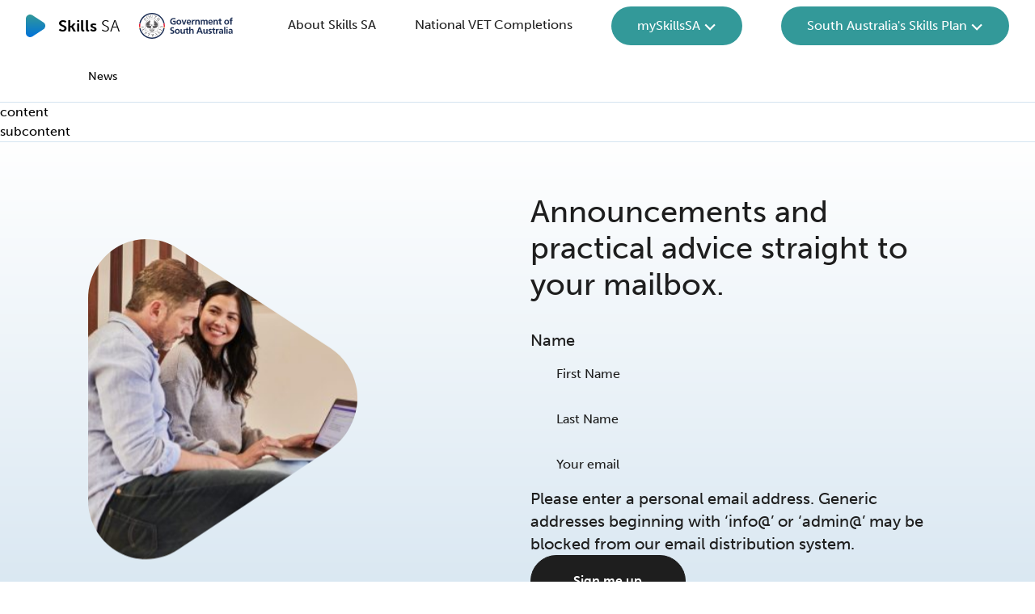

--- FILE ---
content_type: text/html; charset=UTF-8
request_url: https://skills.sa.gov.au/listing-types/news
body_size: 37206
content:
<!DOCTYPE html><html
class="no-js fonts-loaded theme--skills-hub theme--skills-hub contrast" lang="en" prefix="og: http://ogp.me/ns# fb: http://ogp.me/ns/fb#"><head><meta
charset="utf-8"><meta
name="viewport" content="width=device-width,minimum-scale=1"><link
rel="dns-prefetch" href="https://skills.sa.gov.au"><link
rel="preconnect" href="https://skills.sa.gov.au" crossorigin><link
rel="apple-touch-icon" sizes="180x180" href="/favicons/skills-sa/apple-touch-icon.png"><link
rel="icon" type="image/png" sizes="32x32" href="/favicons/skills-sa/favicon-32x32.png"><link
rel="icon" type="image/png" sizes="16x16" href="/favicons/skills-sa/favicon-16x16.png"><link
rel="manifest" href="/favicons/skills-sa/site.webmanifest"><link
rel="mask-icon" href="/favicons/skills-sa/safari-pinned-tab.svg" color="#f15a29"><link
rel="shortcut icon" href="/favicons/skills-sa/favicon.ico"><meta
name="msapplication-TileColor" content="#da532c"><meta
name="msapplication-config" content="/favicons/skills-sa/browserconfig.xml"><meta
name="theme-color" content="#ffffff"><script>(function(w,d,s,l,i){w[l]=w[l]||[];w[l].push({'gtm.start':new Date().getTime(),event:'gtm.js'});var f=d.getElementsByTagName(s)[0],j=d.createElement(s),dl=l!='dataLayer'?'&l='+l:'';j.async=true;j.src='https://www.googletagmanager.com/gtm.js?id='+i+dl;f.parentNode.insertBefore(j,f);})(window,document,'script','dataLayer','GTM-WRZ7HLZ');</script><link
rel="stylesheet" href="https://use.typekit.net/kue3rmp.css"><script src="https://cdnjs.cloudflare.com/polyfill/v3/polyfill.min.js?callback=polyfillsAreLoaded&flags=gated" defer async></script><style>body:not(.user-is-tabbing) button:focus,body:not(.user-is-tabbing) input:focus,body:not(.user-is-tabbing) select:focus,body:not(.user-is-tabbing) textarea:focus{outline:none}</style><script>function handleFirstTab(e){if(e.keyCode===9){document.body.classList.add('user-is-tabbing');window.removeEventListener('keydown',handleFirstTab);window.addEventListener('mousedown',handleMouseDownOnce);}}
function handleMouseDownOnce(){document.body.classList.remove('user-is-tabbing');window.removeEventListener('mousedown',handleMouseDownOnce);window.addEventListener('keydown',handleFirstTab);}
window.addEventListener('keydown',handleFirstTab);</script><script>!function(e,t){"function"==typeof define&&define.amd?define(t):"object"==typeof exports?module.exports=t():e.Cookie=t()}(this,function(){"use strict";function e(t,n,o){return void 0===n?e.get(t):void(null===n?e.remove(t):e.set(t,n,o))}function t(e){return e.replace(/[.*+?^$|[\](){}\\-]/g,"\\$&")}function n(e){var t="";for(var n in e)if(e.hasOwnProperty(n)){if("expires"===n){var r=e[n];"object"!=typeof r&&(r+="number"==typeof r?"D":"",r=o(r)),e[n]=r.toUTCString()}if("secure"===n){if(!e[n])continue;t+=";"+n}t+=";"+n+"="+e[n]}return e.hasOwnProperty("path")||(t+=";path=/"),t}function o(e){var t=new Date,n=e.charAt(e.length-1),o=parseInt(e,10);switch(n){case"Y":t.setFullYear(t.getFullYear()+o);break;case"M":t.setMonth(t.getMonth()+o);break;case"D":t.setDate(t.getDate()+o);break;case"h":t.setHours(t.getHours()+o);break;case"m":t.setMinutes(t.getMinutes()+o);break;case"s":t.setSeconds(t.getSeconds()+o);break;default:t=new Date(e)}return t}return e.enabled=function(){var t,n="__test_key";return document.cookie=n+"=1",t=!!document.cookie,t&&e.remove(n),t},e.get=function(e,n){if("string"!=typeof e||!e)return null;e="(?:^|; )"+t(e)+"(?:=([^;]*?))?(?:;|$)";var o=new RegExp(e),r=o.exec(document.cookie);return null!==r?n?r[1]:decodeURIComponent(r[1]):null},e.getRaw=function(t){return e.get(t,!0)},e.set=function(e,t,o,r){o!==!0&&(r=o,o=!1),r=n(r?r:{});var u=e+"="+(o?t:encodeURIComponent(t))+r;document.cookie=u},e.setRaw=function(t,n,o){e.set(t,n,!0,o)},e.remove=function(t){e.set(t,"a",{expires:new Date})},e});</script><script>/*! For license information please see inline.js.LICENSE.txt */
!function(){var t={19662:function(t,e,r){"use strict";var n=r(60614),i=r(66330),o=TypeError;t.exports=function(t){if(n(t))return t;throw new o(i(t)+" is not a function")}},96077:function(t,e,r){"use strict";var n=r(72630),i=String,o=TypeError;t.exports=function(t){if(n(t))return t;throw new o("Can't set "+i(t)+" as a prototype")}},51223:function(t,e,r){"use strict";var n=r(5112),i=r(70030),o=r(3070).f,s=n("unscopables"),u=Array.prototype;void 0===u[s]&&o(u,s,{configurable:!0,value:i(null)}),t.exports=function(t){u[s][t]=!0}},31530:function(t,e,r){"use strict";var n=r(28710).charAt;t.exports=function(t,e,r){return e+(r?n(t,e).length:1)}},25787:function(t,e,r){"use strict";var n=r(47976),i=TypeError;t.exports=function(t,e){if(n(e,t))return t;throw new i("Incorrect invocation")}},19670:function(t,e,r){"use strict";var n=r(70111),i=String,o=TypeError;t.exports=function(t){if(n(t))return t;throw new o(i(t)+" is not an object")}},18533:function(t,e,r){"use strict";var n=r(42092).forEach,i=r(9341)("forEach");t.exports=i?[].forEach:function(t){return n(this,t,arguments.length>1?arguments[1]:void 0)}},48457:function(t,e,r){"use strict";var n=r(49974),i=r(46916),o=r(47908),s=r(53411),u=r(97659),a=r(4411),c=r(26244),f=r(86135),l=r(18554),h=r(71246),p=Array;t.exports=function(t){var e=o(t),r=a(this),v=arguments.length,d=v>1?arguments[1]:void 0,g=void 0!==d;g&&(d=n(d,v>2?arguments[2]:void 0));var y,m,b,x,w,S,O=h(e),P=0;if(!O||this===p&&u(O))for(y=c(e),m=r?new this(y):p(y);y>P;P++)S=g?d(e[P],P):e[P],f(m,P,S);else for(m=r?new this:[],w=(x=l(e,O)).next;!(b=i(w,x)).done;P++)S=g?s(x,d,[b.value,P],!0):b.value,f(m,P,S);return m.length=P,m}},41318:function(t,e,r){"use strict";var n=r(45656),i=r(51400),o=r(26244),s=function(t){return function(e,r,s){var u=n(e),a=o(u);if(0===a)return!t&&-1;var c,f=i(s,a);if(t&&r!=r){for(;a>f;)if((c=u[f++])!=c)return!0}else for(;a>f;f++)if((t||f in u)&&u[f]===r)return t||f||0;return!t&&-1}};t.exports={includes:s(!0),indexOf:s(!1)}},42092:function(t,e,r){"use strict";var n=r(49974),i=r(1702),o=r(68361),s=r(47908),u=r(26244),a=r(65417),c=i([].push),f=function(t){var e=1===t,r=2===t,i=3===t,f=4===t,l=6===t,h=7===t,p=5===t||l;return function(v,d,g,y){for(var m,b,x=s(v),w=o(x),S=u(w),O=n(d,g),P=0,R=y||a,k=e?R(v,S):r||h?R(v,0):void 0;S>P;P++)if((p||P in w)&&(b=O(m=w[P],P,x),t))if(e)k[P]=b;else if(b)switch(t){case 3:return!0;case 5:return m;case 6:return P;case 2:c(k,m)}else switch(t){case 4:return!1;case 7:c(k,m)}return l?-1:i||f?f:k}};t.exports={forEach:f(0),map:f(1),filter:f(2),some:f(3),every:f(4),find:f(5),findIndex:f(6),filterReject:f(7)}},81194:function(t,e,r){"use strict";var n=r(47293),i=r(5112),o=r(90323),s=i("species");t.exports=function(t){return o>=51||!n((function(){var e=[];return(e.constructor={})[s]=function(){return{foo:1}},1!==e[t](Boolean).foo}))}},9341:function(t,e,r){"use strict";var n=r(47293);t.exports=function(t,e){var r=[][t];return!!r&&n((function(){r.call(null,e||function(){return 1},1)}))}},50206:function(t,e,r){"use strict";var n=r(1702);t.exports=n([].slice)},94362:function(t,e,r){"use strict";var n=r(50206),i=Math.floor,o=function(t,e){var r=t.length;if(r<8)for(var s,u,a=1;a<r;){for(u=a,s=t[a];u&&e(t[u-1],s)>0;)t[u]=t[--u];u!==a++&&(t[u]=s)}else for(var c=i(r/2),f=o(n(t,0,c),e),l=o(n(t,c),e),h=f.length,p=l.length,v=0,d=0;v<h||d<p;)t[v+d]=v<h&&d<p?e(f[v],l[d])<=0?f[v++]:l[d++]:v<h?f[v++]:l[d++];return t};t.exports=o},77475:function(t,e,r){"use strict";var n=r(43157),i=r(4411),o=r(70111),s=r(5112)("species"),u=Array;t.exports=function(t){var e;return n(t)&&(e=t.constructor,(i(e)&&(e===u||n(e.prototype))||o(e)&&null===(e=e[s]))&&(e=void 0)),void 0===e?u:e}},65417:function(t,e,r){"use strict";var n=r(77475);t.exports=function(t,e){return new(n(t))(0===e?0:e)}},53411:function(t,e,r){"use strict";var n=r(19670),i=r(99212);t.exports=function(t,e,r,o){try{return o?e(n(r)[0],r[1]):e(r)}catch(e){i(t,"throw",e)}}},17072:function(t,e,r){"use strict";var n=r(5112)("iterator"),i=!1;try{var o=0,s={next:function(){return{done:!!o++}},return:function(){i=!0}};s[n]=function(){return this},Array.from(s,(function(){throw 2}))}catch(t){}t.exports=function(t,e){try{if(!e&&!i)return!1}catch(t){return!1}var r=!1;try{var o={};o[n]=function(){return{next:function(){return{done:r=!0}}}},t(o)}catch(t){}return r}},84326:function(t,e,r){"use strict";var n=r(1702),i=n({}.toString),o=n("".slice);t.exports=function(t){return o(i(t),8,-1)}},70648:function(t,e,r){"use strict";var n=r(51694),i=r(60614),o=r(84326),s=r(5112)("toStringTag"),u=Object,a="Arguments"===o(function(){return arguments}());t.exports=n?o:function(t){var e,r,n;return void 0===t?"Undefined":null===t?"Null":"string"==typeof(r=function(t,e){try{return t[e]}catch(t){}}(e=u(t),s))?r:a?o(e):"Object"===(n=o(e))&&i(e.callee)?"Arguments":n}},99920:function(t,e,r){"use strict";var n=r(92597),i=r(53887),o=r(31236),s=r(3070);t.exports=function(t,e,r){for(var u=i(e),a=s.f,c=o.f,f=0;f<u.length;f++){var l=u[f];n(t,l)||r&&n(r,l)||a(t,l,c(e,l))}}},49920:function(t,e,r){"use strict";var n=r(47293);t.exports=!n((function(){function t(){}return t.prototype.constructor=null,Object.getPrototypeOf(new t)!==t.prototype}))},76178:function(t){"use strict";t.exports=function(t,e){return{value:t,done:e}}},68880:function(t,e,r){"use strict";var n=r(19781),i=r(3070),o=r(79114);t.exports=n?function(t,e,r){return i.f(t,e,o(1,r))}:function(t,e,r){return t[e]=r,t}},79114:function(t){"use strict";t.exports=function(t,e){return{enumerable:!(1&t),configurable:!(2&t),writable:!(4&t),value:e}}},86135:function(t,e,r){"use strict";var n=r(19781),i=r(3070),o=r(79114);t.exports=function(t,e,r){n?i.f(t,e,o(0,r)):t[e]=r}},47045:function(t,e,r){"use strict";var n=r(56339),i=r(3070);t.exports=function(t,e,r){return r.get&&n(r.get,e,{getter:!0}),r.set&&n(r.set,e,{setter:!0}),i.f(t,e,r)}},98052:function(t,e,r){"use strict";var n=r(60614),i=r(3070),o=r(56339),s=r(13072);t.exports=function(t,e,r,u){u||(u={});var a=u.enumerable,c=void 0!==u.name?u.name:e;if(n(r)&&o(r,c,u),u.global)a?t[e]=r:s(e,r);else{try{u.unsafe?t[e]&&(a=!0):delete t[e]}catch(t){}a?t[e]=r:i.f(t,e,{value:r,enumerable:!1,configurable:!u.nonConfigurable,writable:!u.nonWritable})}return t}},89190:function(t,e,r){"use strict";var n=r(98052);t.exports=function(t,e,r){for(var i in e)n(t,i,e[i],r);return t}},13072:function(t,e,r){"use strict";var n=r(15234),i=Object.defineProperty;t.exports=function(t,e){try{i(n,t,{value:e,configurable:!0,writable:!0})}catch(r){n[t]=e}return e}},19781:function(t,e,r){"use strict";var n=r(47293);t.exports=!n((function(){return 7!==Object.defineProperty({},1,{get:function(){return 7}})[1]}))},80317:function(t,e,r){"use strict";var n=r(15234),i=r(70111),o=n.document,s=i(o)&&i(o.createElement);t.exports=function(t){return s?o.createElement(t):{}}},48324:function(t){"use strict";t.exports={CSSRuleList:0,CSSStyleDeclaration:0,CSSValueList:0,ClientRectList:0,DOMRectList:0,DOMStringList:0,DOMTokenList:1,DataTransferItemList:0,FileList:0,HTMLAllCollection:0,HTMLCollection:0,HTMLFormElement:0,HTMLSelectElement:0,MediaList:0,MimeTypeArray:0,NamedNodeMap:0,NodeList:1,PaintRequestList:0,Plugin:0,PluginArray:0,SVGLengthList:0,SVGNumberList:0,SVGPathSegList:0,SVGPointList:0,SVGStringList:0,SVGTransformList:0,SourceBufferList:0,StyleSheetList:0,TextTrackCueList:0,TextTrackList:0,TouchList:0}},98509:function(t,e,r){"use strict";var n=r(80317)("span").classList,i=n&&n.constructor&&n.constructor.prototype;t.exports=i===Object.prototype?void 0:i},80748:function(t){"use strict";t.exports=["constructor","hasOwnProperty","isPrototypeOf","propertyIsEnumerable","toLocaleString","toString","valueOf"]},42457:function(t,e,r){"use strict";var n=r(15234).navigator,i=n&&n.userAgent;t.exports=i?String(i):""},90323:function(t,e,r){"use strict";var n,i,o=r(15234),s=r(42457),u=o.process,a=o.Deno,c=u&&u.versions||a&&a.version,f=c&&c.v8;f&&(i=(n=f.split("."))[0]>0&&n[0]<4?1:+(n[0]+n[1])),!i&&s&&(!(n=s.match(/Edge\/(\d+)/))||n[1]>=74)&&(n=s.match(/Chrome\/(\d+)/))&&(i=+n[1]),t.exports=i},37049:function(t,e,r){"use strict";var n=r(15234),i=r(42457),o=r(84326),s=function(t){return i.slice(0,t.length)===t};t.exports=s("Bun/")?"BUN":s("Cloudflare-Workers")?"CLOUDFLARE":s("Deno/")?"DENO":s("Node.js/")?"NODE":n.Bun&&"string"==typeof Bun.version?"BUN":n.Deno&&"object"==typeof Deno.version?"DENO":"process"===o(n.process)?"NODE":n.window&&n.document?"BROWSER":"REST"},82109:function(t,e,r){"use strict";var n=r(15234),i=r(31236).f,o=r(68880),s=r(98052),u=r(13072),a=r(99920),c=r(54705);t.exports=function(t,e){var r,f,l,h,p,v=t.target,d=t.global,g=t.stat;if(r=d?n:g?n[v]||u(v,{}):n[v]&&n[v].prototype)for(f in e){if(h=e[f],l=t.dontCallGetSet?(p=i(r,f))&&p.value:r[f],!c(d?f:v+(g?".":"#")+f,t.forced)&&void 0!==l){if(typeof h==typeof l)continue;a(h,l)}(t.sham||l&&l.sham)&&o(h,"sham",!0),s(r,f,h,t)}}},47293:function(t){"use strict";t.exports=function(t){try{return!!t()}catch(t){return!0}}},27007:function(t,e,r){"use strict";r(74916);var n=r(46916),i=r(98052),o=r(22261),s=r(47293),u=r(5112),a=r(68880),c=u("species"),f=RegExp.prototype;t.exports=function(t,e,r,l){var h=u(t),p=!s((function(){var e={};return e[h]=function(){return 7},7!==""[t](e)})),v=p&&!s((function(){var e=!1,r=/a/;return"split"===t&&((r={}).constructor={},r.constructor[c]=function(){return r},r.flags="",r[h]=/./[h]),r.exec=function(){return e=!0,null},r[h](""),!e}));if(!p||!v||r){var d=/./[h],g=e(h,""[t],(function(t,e,r,i,s){var u=e.exec;return u===o||u===f.exec?p&&!s?{done:!0,value:n(d,e,r,i)}:{done:!0,value:n(t,r,e,i)}:{done:!1}}));i(String.prototype,t,g[0]),i(f,h,g[1])}l&&a(f[h],"sham",!0)}},22104:function(t,e,r){"use strict";var n=r(34374),i=Function.prototype,o=i.apply,s=i.call;t.exports="object"==typeof Reflect&&Reflect.apply||(n?s.bind(o):function(){return s.apply(o,arguments)})},49974:function(t,e,r){"use strict";var n=r(21470),i=r(19662),o=r(34374),s=n(n.bind);t.exports=function(t,e){return i(t),void 0===e?t:o?s(t,e):function(){return t.apply(e,arguments)}}},34374:function(t,e,r){"use strict";var n=r(47293);t.exports=!n((function(){var t=function(){}.bind();return"function"!=typeof t||t.hasOwnProperty("prototype")}))},46916:function(t,e,r){"use strict";var n=r(34374),i=Function.prototype.call;t.exports=n?i.bind(i):function(){return i.apply(i,arguments)}},76530:function(t,e,r){"use strict";var n=r(19781),i=r(92597),o=Function.prototype,s=n&&Object.getOwnPropertyDescriptor,u=i(o,"name"),a=u&&"something"===function(){}.name,c=u&&(!n||n&&s(o,"name").configurable);t.exports={EXISTS:u,PROPER:a,CONFIGURABLE:c}},75668:function(t,e,r){"use strict";var n=r(1702),i=r(19662);t.exports=function(t,e,r){try{return n(i(Object.getOwnPropertyDescriptor(t,e)[r]))}catch(t){}}},21470:function(t,e,r){"use strict";var n=r(84326),i=r(1702);t.exports=function(t){if("Function"===n(t))return i(t)}},1702:function(t,e,r){"use strict";var n=r(34374),i=Function.prototype,o=i.call,s=n&&i.bind.bind(o,o);t.exports=n?s:function(t){return function(){return o.apply(t,arguments)}}},35005:function(t,e,r){"use strict";var n=r(15234),i=r(60614),o=function(t){return i(t)?t:void 0};t.exports=function(t,e){return arguments.length<2?o(n[t]):n[t]&&n[t][e]}},71246:function(t,e,r){"use strict";var n=r(70648),i=r(58173),o=r(68554),s=r(97497),u=r(5112)("iterator");t.exports=function(t){if(!o(t))return i(t,u)||i(t,"@@iterator")||s[n(t)]}},18554:function(t,e,r){"use strict";var n=r(46916),i=r(19662),o=r(19670),s=r(66330),u=r(71246),a=TypeError;t.exports=function(t,e){var r=arguments.length<2?u(t):e;if(i(r))return o(n(r,t));throw new a(s(t)+" is not iterable")}},88044:function(t,e,r){"use strict";var n=r(1702),i=r(43157),o=r(60614),s=r(84326),u=r(41340),a=n([].push);t.exports=function(t){if(o(t))return t;if(i(t)){for(var e=t.length,r=[],n=0;n<e;n++){var c=t[n];"string"==typeof c?a(r,c):"number"!=typeof c&&"Number"!==s(c)&&"String"!==s(c)||a(r,u(c))}var f=r.length,l=!0;return function(t,e){if(l)return l=!1,e;if(i(this))return e;for(var n=0;n<f;n++)if(r[n]===t)return e}}}},58173:function(t,e,r){"use strict";var n=r(19662),i=r(68554);t.exports=function(t,e){var r=t[e];return i(r)?void 0:n(r)}},10647:function(t,e,r){"use strict";var n=r(1702),i=r(47908),o=Math.floor,s=n("".charAt),u=n("".replace),a=n("".slice),c=/\$([$&'`]|\d{1,2}|<[^>]*>)/g,f=/\$([$&'`]|\d{1,2})/g;t.exports=function(t,e,r,n,l,h){var p=r+t.length,v=n.length,d=f;return void 0!==l&&(l=i(l),d=c),u(h,d,(function(i,u){var c;switch(s(u,0)){case"$":return"$";case"&":return t;case"`":return a(e,0,r);case"'":return a(e,p);case"<":c=l[a(u,1,-1)];break;default:var f=+u;if(0===f)return i;if(f>v){var h=o(f/10);return 0===h?i:h<=v?void 0===n[h-1]?s(u,1):n[h-1]+s(u,1):i}c=n[f-1]}return void 0===c?"":c}))}},15234:function(t,e,r){"use strict";var n=function(t){return t&&t.Math===Math&&t};t.exports=n("object"==typeof globalThis&&globalThis)||n("object"==typeof window&&window)||n("object"==typeof self&&self)||n("object"==typeof r.g&&r.g)||n("object"==typeof this&&this)||function(){return this}()||Function("return this")()},92597:function(t,e,r){"use strict";var n=r(1702),i=r(47908),o=n({}.hasOwnProperty);t.exports=Object.hasOwn||function(t,e){return o(i(t),e)}},3501:function(t){"use strict";t.exports={}},60490:function(t,e,r){"use strict";var n=r(35005);t.exports=n("document","documentElement")},64664:function(t,e,r){"use strict";var n=r(19781),i=r(47293),o=r(80317);t.exports=!n&&!i((function(){return 7!==Object.defineProperty(o("div"),"a",{get:function(){return 7}}).a}))},68361:function(t,e,r){"use strict";var n=r(1702),i=r(47293),o=r(84326),s=Object,u=n("".split);t.exports=i((function(){return!s("z").propertyIsEnumerable(0)}))?function(t){return"String"===o(t)?u(t,""):s(t)}:s},42788:function(t,e,r){"use strict";var n=r(1702),i=r(60614),o=r(5465),s=n(Function.toString);i(o.inspectSource)||(o.inspectSource=function(t){return s(t)}),t.exports=o.inspectSource},29909:function(t,e,r){"use strict";var n,i,o,s=r(94811),u=r(15234),a=r(70111),c=r(68880),f=r(92597),l=r(5465),h=r(6200),p=r(3501),v="Object already initialized",d=u.TypeError,g=u.WeakMap;if(s||l.state){var y=l.state||(l.state=new g);y.get=y.get,y.has=y.has,y.set=y.set,n=function(t,e){if(y.has(t))throw new d(v);return e.facade=t,y.set(t,e),e},i=function(t){return y.get(t)||{}},o=function(t){return y.has(t)}}else{var m=h("state");p[m]=!0,n=function(t,e){if(f(t,m))throw new d(v);return e.facade=t,c(t,m,e),e},i=function(t){return f(t,m)?t[m]:{}},o=function(t){return f(t,m)}}t.exports={set:n,get:i,has:o,enforce:function(t){return o(t)?i(t):n(t,{})},getterFor:function(t){return function(e){var r;if(!a(e)||(r=i(e)).type!==t)throw new d("Incompatible receiver, "+t+" required");return r}}}},97659:function(t,e,r){"use strict";var n=r(5112),i=r(97497),o=n("iterator"),s=Array.prototype;t.exports=function(t){return void 0!==t&&(i.Array===t||s[o]===t)}},43157:function(t,e,r){"use strict";var n=r(84326);t.exports=Array.isArray||function(t){return"Array"===n(t)}},60614:function(t){"use strict";var e="object"==typeof document&&document.all;t.exports=void 0===e&&void 0!==e?function(t){return"function"==typeof t||t===e}:function(t){return"function"==typeof t}},4411:function(t,e,r){"use strict";var n=r(1702),i=r(47293),o=r(60614),s=r(70648),u=r(35005),a=r(42788),c=function(){},f=u("Reflect","construct"),l=/^\s*(?:class|function)\b/,h=n(l.exec),p=!l.test(c),v=function(t){if(!o(t))return!1;try{return f(c,[],t),!0}catch(t){return!1}},d=function(t){if(!o(t))return!1;switch(s(t)){case"AsyncFunction":case"GeneratorFunction":case"AsyncGeneratorFunction":return!1}try{return p||!!h(l,a(t))}catch(t){return!0}};d.sham=!0,t.exports=!f||i((function(){var t;return v(v.call)||!v(Object)||!v((function(){t=!0}))||t}))?d:v},54705:function(t,e,r){"use strict";var n=r(47293),i=r(60614),o=/#|\.prototype\./,s=function(t,e){var r=a[u(t)];return r===f||r!==c&&(i(e)?n(e):!!e)},u=s.normalize=function(t){return String(t).replace(o,".").toLowerCase()},a=s.data={},c=s.NATIVE="N",f=s.POLYFILL="P";t.exports=s},68554:function(t){"use strict";t.exports=function(t){return null==t}},70111:function(t,e,r){"use strict";var n=r(60614);t.exports=function(t){return"object"==typeof t?null!==t:n(t)}},72630:function(t,e,r){"use strict";var n=r(70111);t.exports=function(t){return n(t)||null===t}},31913:function(t){"use strict";t.exports=!1},52190:function(t,e,r){"use strict";var n=r(35005),i=r(60614),o=r(47976),s=r(43307),u=Object;t.exports=s?function(t){return"symbol"==typeof t}:function(t){var e=n("Symbol");return i(e)&&o(e.prototype,u(t))}},99212:function(t,e,r){"use strict";var n=r(46916),i=r(19670),o=r(58173);t.exports=function(t,e,r){var s,u;i(t);try{if(!(s=o(t,"return"))){if("throw"===e)throw r;return r}s=n(s,t)}catch(t){u=!0,s=t}if("throw"===e)throw r;if(u)throw s;return i(s),r}},63061:function(t,e,r){"use strict";var n=r(13383).IteratorPrototype,i=r(70030),o=r(79114),s=r(58003),u=r(97497),a=function(){return this};t.exports=function(t,e,r,c){var f=e+" Iterator";return t.prototype=i(n,{next:o(+!c,r)}),s(t,f,!1,!0),u[f]=a,t}},51656:function(t,e,r){"use strict";var n=r(82109),i=r(46916),o=r(31913),s=r(76530),u=r(60614),a=r(63061),c=r(79518),f=r(27674),l=r(58003),h=r(68880),p=r(98052),v=r(5112),d=r(97497),g=r(13383),y=s.PROPER,m=s.CONFIGURABLE,b=g.IteratorPrototype,x=g.BUGGY_SAFARI_ITERATORS,w=v("iterator"),S="keys",O="values",P="entries",R=function(){return this};t.exports=function(t,e,r,s,v,g,k){a(r,e,s);var E,j,L,A=function(t){if(t===v&&F)return F;if(!x&&t&&t in C)return C[t];switch(t){case S:case O:case P:return function(){return new r(this,t)}}return function(){return new r(this)}},I=e+" Iterator",U=!1,C=t.prototype,T=C[w]||C["@@iterator"]||v&&C[v],F=!x&&T||A(v),B="Array"===e&&C.entries||T;if(B&&(E=c(B.call(new t)))!==Object.prototype&&E.next&&(o||c(E)===b||(f?f(E,b):u(E[w])||p(E,w,R)),l(E,I,!0,!0),o&&(d[I]=R)),y&&v===O&&T&&T.name!==O&&(!o&&m?h(C,"name",O):(U=!0,F=function(){return i(T,this)})),v)if(j={values:A(O),keys:g?F:A(S),entries:A(P)},k)for(L in j)(x||U||!(L in C))&&p(C,L,j[L]);else n({target:e,proto:!0,forced:x||U},j);return o&&!k||C[w]===F||p(C,w,F,{name:v}),d[e]=F,j}},13383:function(t,e,r){"use strict";var n,i,o,s=r(47293),u=r(60614),a=r(70111),c=r(70030),f=r(79518),l=r(98052),h=r(5112),p=r(31913),v=h("iterator"),d=!1;[].keys&&("next"in(o=[].keys())?(i=f(f(o)))!==Object.prototype&&(n=i):d=!0),!a(n)||s((function(){var t={};return n[v].call(t)!==t}))?n={}:p&&(n=c(n)),u(n[v])||l(n,v,(function(){return this})),t.exports={IteratorPrototype:n,BUGGY_SAFARI_ITERATORS:d}},97497:function(t){"use strict";t.exports={}},26244:function(t,e,r){"use strict";var n=r(17466);t.exports=function(t){return n(t.length)}},56339:function(t,e,r){"use strict";var n=r(1702),i=r(47293),o=r(60614),s=r(92597),u=r(19781),a=r(76530).CONFIGURABLE,c=r(42788),f=r(29909),l=f.enforce,h=f.get,p=String,v=Object.defineProperty,d=n("".slice),g=n("".replace),y=n([].join),m=u&&!i((function(){return 8!==v((function(){}),"length",{value:8}).length})),b=String(String).split("String"),x=t.exports=function(t,e,r){"Symbol("===d(p(e),0,7)&&(e="["+g(p(e),/^Symbol\(([^)]*)\).*$/,"$1")+"]"),r&&r.getter&&(e="get "+e),r&&r.setter&&(e="set "+e),(!s(t,"name")||a&&t.name!==e)&&(u?v(t,"name",{value:e,configurable:!0}):t.name=e),m&&r&&s(r,"arity")&&t.length!==r.arity&&v(t,"length",{value:r.arity});try{r&&s(r,"constructor")&&r.constructor?u&&v(t,"prototype",{writable:!1}):t.prototype&&(t.prototype=void 0)}catch(t){}var n=l(t);return s(n,"source")||(n.source=y(b,"string"==typeof e?e:"")),t};Function.prototype.toString=x((function(){return o(this)&&h(this).source||c(this)}),"toString")},74758:function(t){"use strict";var e=Math.ceil,r=Math.floor;t.exports=Math.trunc||function(t){var n=+t;return(n>0?r:e)(n)}},21574:function(t,e,r){"use strict";var n=r(19781),i=r(1702),o=r(46916),s=r(47293),u=r(81956),a=r(25181),c=r(55296),f=r(47908),l=r(68361),h=Object.assign,p=Object.defineProperty,v=i([].concat);t.exports=!h||s((function(){if(n&&1!==h({b:1},h(p({},"a",{enumerable:!0,get:function(){p(this,"b",{value:3,enumerable:!1})}}),{b:2})).b)return!0;var t={},e={},r=Symbol("assign detection"),i="abcdefghijklmnopqrst";return t[r]=7,i.split("").forEach((function(t){e[t]=t})),7!==h({},t)[r]||u(h({},e)).join("")!==i}))?function(t,e){for(var r=f(t),i=arguments.length,s=1,h=a.f,p=c.f;i>s;)for(var d,g=l(arguments[s++]),y=h?v(u(g),h(g)):u(g),m=y.length,b=0;m>b;)d=y[b++],n&&!o(p,g,d)||(r[d]=g[d]);return r}:h},70030:function(t,e,r){"use strict";var n,i=r(19670),o=r(36048),s=r(80748),u=r(3501),a=r(60490),c=r(80317),f=r(6200),l=f("IE_PROTO"),h=function(){},p=function(t){return"<script>"+t+"</"+"script>"},v=function(t){t.write(p("")),t.close();var e=t.parentWindow.Object;return t=null,e},d=function(){try{n=new ActiveXObject("htmlfile")}catch(t){}var t,e;d="undefined"!=typeof document?document.domain&&n?v(n):((e=c("iframe")).style.display="none",a.appendChild(e),e.src=String("javascript:"),(t=e.contentWindow.document).open(),t.write(p("document.F=Object")),t.close(),t.F):v(n);for(var r=s.length;r--;)delete d.prototype[s[r]];return d()};u[l]=!0,t.exports=Object.create||function(t,e){var r;return null!==t?(h.prototype=i(t),r=new h,h.prototype=null,r[l]=t):r=d(),void 0===e?r:o.f(r,e)}},36048:function(t,e,r){"use strict";var n=r(19781),i=r(3353),o=r(3070),s=r(19670),u=r(45656),a=r(81956);e.f=n&&!i?Object.defineProperties:function(t,e){s(t);for(var r,n=u(e),i=a(e),c=i.length,f=0;c>f;)o.f(t,r=i[f++],n[r]);return t}},3070:function(t,e,r){"use strict";var n=r(19781),i=r(64664),o=r(3353),s=r(19670),u=r(34948),a=TypeError,c=Object.defineProperty,f=Object.getOwnPropertyDescriptor,l="enumerable",h="configurable",p="writable";e.f=n?o?function(t,e,r){if(s(t),e=u(e),s(r),"function"==typeof t&&"prototype"===e&&"value"in r&&p in r&&!r.writable){var n=f(t,e);n&&n.writable&&(t[e]=r.value,r={configurable:h in r?r.configurable:n.configurable,enumerable:l in r?r.enumerable:n.enumerable,writable:!1})}return c(t,e,r)}:c:function(t,e,r){if(s(t),e=u(e),s(r),i)try{return c(t,e,r)}catch(t){}if("get"in r||"set"in r)throw new a("Accessors not supported");return"value"in r&&(t[e]=r.value),t}},31236:function(t,e,r){"use strict";var n=r(19781),i=r(46916),o=r(55296),s=r(79114),u=r(45656),a=r(34948),c=r(92597),f=r(64664),l=Object.getOwnPropertyDescriptor;e.f=n?l:function(t,e){if(t=u(t),e=a(e),f)try{return l(t,e)}catch(t){}if(c(t,e))return s(!i(o.f,t,e),t[e])}},1156:function(t,e,r){"use strict";var n=r(84326),i=r(45656),o=r(8006).f,s=r(50206),u="object"==typeof window&&window&&Object.getOwnPropertyNames?Object.getOwnPropertyNames(window):[];t.exports.f=function(t){return u&&"Window"===n(t)?function(t){try{return o(t)}catch(t){return s(u)}}(t):o(i(t))}},8006:function(t,e,r){"use strict";var n=r(16324),i=r(80748).concat("length","prototype");e.f=Object.getOwnPropertyNames||function(t){return n(t,i)}},25181:function(t,e){"use strict";e.f=Object.getOwnPropertySymbols},79518:function(t,e,r){"use strict";var n=r(92597),i=r(60614),o=r(47908),s=r(6200),u=r(49920),a=s("IE_PROTO"),c=Object,f=c.prototype;t.exports=u?c.getPrototypeOf:function(t){var e=o(t);if(n(e,a))return e[a];var r=e.constructor;return i(r)&&e instanceof r?r.prototype:e instanceof c?f:null}},47976:function(t,e,r){"use strict";var n=r(1702);t.exports=n({}.isPrototypeOf)},16324:function(t,e,r){"use strict";var n=r(1702),i=r(92597),o=r(45656),s=r(41318).indexOf,u=r(3501),a=n([].push);t.exports=function(t,e){var r,n=o(t),c=0,f=[];for(r in n)!i(u,r)&&i(n,r)&&a(f,r);for(;e.length>c;)i(n,r=e[c++])&&(~s(f,r)||a(f,r));return f}},81956:function(t,e,r){"use strict";var n=r(16324),i=r(80748);t.exports=Object.keys||function(t){return n(t,i)}},55296:function(t,e){"use strict";var r={}.propertyIsEnumerable,n=Object.getOwnPropertyDescriptor,i=n&&!r.call({1:2},1);e.f=i?function(t){var e=n(this,t);return!!e&&e.enumerable}:r},27674:function(t,e,r){"use strict";var n=r(75668),i=r(70111),o=r(84488),s=r(96077);t.exports=Object.setPrototypeOf||("__proto__"in{}?function(){var t,e=!1,r={};try{(t=n(Object.prototype,"__proto__","set"))(r,[]),e=r instanceof Array}catch(t){}return function(r,n){return o(r),s(n),i(r)?(e?t(r,n):r.__proto__=n,r):r}}():void 0)},44699:function(t,e,r){"use strict";var n=r(19781),i=r(47293),o=r(1702),s=r(79518),u=r(81956),a=r(45656),c=o(r(55296).f),f=o([].push),l=n&&i((function(){var t=Object.create(null);return t[2]=2,!c(t,2)})),h=function(t){return function(e){for(var r,i=a(e),o=u(i),h=l&&null===s(i),p=o.length,v=0,d=[];p>v;)r=o[v++],n&&!(h?r in i:c(i,r))||f(d,t?[r,i[r]]:i[r]);return d}};t.exports={entries:h(!0),values:h(!1)}},90288:function(t,e,r){"use strict";var n=r(51694),i=r(70648);t.exports=n?{}.toString:function(){return"[object "+i(this)+"]"}},92140:function(t,e,r){"use strict";var n=r(46916),i=r(60614),o=r(70111),s=TypeError;t.exports=function(t,e){var r,u;if("string"===e&&i(r=t.toString)&&!o(u=n(r,t)))return u;if(i(r=t.valueOf)&&!o(u=n(r,t)))return u;if("string"!==e&&i(r=t.toString)&&!o(u=n(r,t)))return u;throw new s("Can't convert object to primitive value")}},53887:function(t,e,r){"use strict";var n=r(35005),i=r(1702),o=r(8006),s=r(25181),u=r(19670),a=i([].concat);t.exports=n("Reflect","ownKeys")||function(t){var e=o.f(u(t)),r=s.f;return r?a(e,r(t)):e}},40857:function(t,e,r){"use strict";var n=r(15234);t.exports=n},97651:function(t,e,r){"use strict";var n=r(46916),i=r(19670),o=r(60614),s=r(84326),u=r(22261),a=TypeError;t.exports=function(t,e){var r=t.exec;if(o(r)){var c=n(r,t,e);return null!==c&&i(c),c}if("RegExp"===s(t))return n(u,t,e);throw new a("RegExp#exec called on incompatible receiver")}},22261:function(t,e,r){"use strict";var n,i,o=r(46916),s=r(1702),u=r(41340),a=r(67066),c=r(52999),f=r(72309),l=r(70030),h=r(29909).get,p=r(9441),v=r(38173),d=f("native-string-replace",String.prototype.replace),g=RegExp.prototype.exec,y=g,m=s("".charAt),b=s("".indexOf),x=s("".replace),w=s("".slice),S=(i=/b*/g,o(g,n=/a/,"a"),o(g,i,"a"),0!==n.lastIndex||0!==i.lastIndex),O=c.BROKEN_CARET,P=void 0!==/()??/.exec("")[1];(S||P||O||p||v)&&(y=function(t){var e,r,n,i,s,c,f,p=this,v=h(p),R=u(t),k=v.raw;if(k)return k.lastIndex=p.lastIndex,e=o(y,k,R),p.lastIndex=k.lastIndex,e;var E=v.groups,j=O&&p.sticky,L=o(a,p),A=p.source,I=0,U=R;if(j&&(L=x(L,"y",""),-1===b(L,"g")&&(L+="g"),U=w(R,p.lastIndex),p.lastIndex>0&&(!p.multiline||p.multiline&&"\n"!==m(R,p.lastIndex-1))&&(A="(?: "+A+")",U=" "+U,I++),r=new RegExp("^(?:"+A+")",L)),P&&(r=new RegExp("^"+A+"$(?!\\s)",L)),S&&(n=p.lastIndex),i=o(g,j?r:p,U),j?i?(i.input=w(i.input,I),i[0]=w(i[0],I),i.index=p.lastIndex,p.lastIndex+=i[0].length):p.lastIndex=0:S&&i&&(p.lastIndex=p.global?i.index+i[0].length:n),P&&i&&i.length>1&&o(d,i[0],r,(function(){for(s=1;s<arguments.length-2;s++)void 0===arguments[s]&&(i[s]=void 0)})),i&&E)for(i.groups=c=l(null),s=0;s<E.length;s++)c[(f=E[s])[0]]=i[f[1]];return i}),t.exports=y},6681:function(t,e,r){"use strict";var n=r(15234),i=r(47293),o=n.RegExp,s=!i((function(){var t=!0;try{o(".","d")}catch(e){t=!1}var e={},r="",n=t?"dgimsy":"gimsy",i=function(t,n){Object.defineProperty(e,t,{get:function(){return r+=n,!0}})},s={dotAll:"s",global:"g",ignoreCase:"i",multiline:"m",sticky:"y"};for(var u in t&&(s.hasIndices="d"),s)i(u,s[u]);return Object.getOwnPropertyDescriptor(o.prototype,"flags").get.call(e)!==n||r!==n}));t.exports={correct:s}},67066:function(t,e,r){"use strict";var n=r(19670);t.exports=function(){var t=n(this),e="";return t.hasIndices&&(e+="d"),t.global&&(e+="g"),t.ignoreCase&&(e+="i"),t.multiline&&(e+="m"),t.dotAll&&(e+="s"),t.unicode&&(e+="u"),t.unicodeSets&&(e+="v"),t.sticky&&(e+="y"),e}},34706:function(t,e,r){"use strict";var n=r(46916),i=r(92597),o=r(47976),s=r(6681),u=r(67066),a=RegExp.prototype;t.exports=s.correct?function(t){return t.flags}:function(t){return s.correct||!o(a,t)||i(t,"flags")?t.flags:n(u,t)}},52999:function(t,e,r){"use strict";var n=r(47293),i=r(15234).RegExp,o=n((function(){var t=i("a","y");return t.lastIndex=2,null!==t.exec("abcd")})),s=o||n((function(){return!i("a","y").sticky})),u=o||n((function(){var t=i("^r","gy");return t.lastIndex=2,null!==t.exec("str")}));t.exports={BROKEN_CARET:u,MISSED_STICKY:s,UNSUPPORTED_Y:o}},9441:function(t,e,r){"use strict";var n=r(47293),i=r(15234).RegExp;t.exports=n((function(){var t=i(".","s");return!(t.dotAll&&t.test("\n")&&"s"===t.flags)}))},38173:function(t,e,r){"use strict";var n=r(47293),i=r(15234).RegExp;t.exports=n((function(){var t=i("(?<a>b)","g");return"b"!==t.exec("b").groups.a||"bc"!=="b".replace(t,"$<a>c")}))},84488:function(t,e,r){"use strict";var n=r(68554),i=TypeError;t.exports=function(t){if(n(t))throw new i("Can't call method on "+t);return t}},53868:function(t,e,r){"use strict";var n=r(15234),i=r(19781),o=Object.getOwnPropertyDescriptor;t.exports=function(t){if(!i)return n[t];var e=o(n,t);return e&&e.value}},81150:function(t){"use strict";t.exports=Object.is||function(t,e){return t===e?0!==t||1/t==1/e:t!=t&&e!=e}},17152:function(t,e,r){"use strict";var n,i=r(15234),o=r(22104),s=r(60614),u=r(37049),a=r(42457),c=r(50206),f=r(48053),l=i.Function,h=/MSIE .\./.test(a)||"BUN"===u&&((n=i.Bun.version.split(".")).length<3||"0"===n[0]&&(n[1]<3||"3"===n[1]&&"0"===n[2]));t.exports=function(t,e){var r=e?2:1;return h?function(n,i){var u=f(arguments.length,1)>r,a=s(n)?n:l(n),h=u?c(arguments,r):[],p=u?function(){o(a,this,h)}:a;return e?t(p,i):t(p)}:t}},58003:function(t,e,r){"use strict";var n=r(3070).f,i=r(92597),o=r(5112)("toStringTag");t.exports=function(t,e,r){t&&!r&&(t=t.prototype),t&&!i(t,o)&&n(t,o,{configurable:!0,value:e})}},6200:function(t,e,r){"use strict";var n=r(72309),i=r(69711),o=n("keys");t.exports=function(t){return o[t]||(o[t]=i(t))}},5465:function(t,e,r){"use strict";var n=r(31913),i=r(15234),o=r(13072),s="__core-js_shared__",u=t.exports=i[s]||o(s,{});(u.versions||(u.versions=[])).push({version:"3.44.0",mode:n?"pure":"global",copyright:"© 2014-2025 Denis Pushkarev (zloirock.ru)",license:"https://github.com/zloirock/core-js/blob/v3.44.0/LICENSE",source:"https://github.com/zloirock/core-js"})},72309:function(t,e,r){"use strict";var n=r(5465);t.exports=function(t,e){return n[t]||(n[t]=e||{})}},28710:function(t,e,r){"use strict";var n=r(1702),i=r(19303),o=r(41340),s=r(84488),u=n("".charAt),a=n("".charCodeAt),c=n("".slice),f=function(t){return function(e,r){var n,f,l=o(s(e)),h=i(r),p=l.length;return h<0||h>=p?t?"":void 0:(n=a(l,h))<55296||n>56319||h+1===p||(f=a(l,h+1))<56320||f>57343?t?u(l,h):n:t?c(l,h,h+2):f-56320+(n-55296<<10)+65536}};t.exports={codeAt:f(!1),charAt:f(!0)}},33197:function(t,e,r){"use strict";var n=r(1702),i=2147483647,o=/[^\0-\u007E]/,s=/[.\u3002\uFF0E\uFF61]/g,u="Overflow: input needs wider integers to process",a=RangeError,c=n(s.exec),f=Math.floor,l=String.fromCharCode,h=n("".charCodeAt),p=n([].join),v=n([].push),d=n("".replace),g=n("".split),y=n("".toLowerCase),m=function(t){return t+22+75*(t<26)},b=function(t,e,r){var n=0;for(t=r?f(t/700):t>>1,t+=f(t/e);t>455;)t=f(t/35),n+=36;return f(n+36*t/(t+38))},x=function(t){var e,r,n=[],o=(t=function(t){for(var e=[],r=0,n=t.length;r<n;){var i=h(t,r++);if(i>=55296&&i<=56319&&r<n){var o=h(t,r++);56320==(64512&o)?v(e,((1023&i)<<10)+(1023&o)+65536):(v(e,i),r--)}else v(e,i)}return e}(t)).length,s=128,c=0,d=72;for(e=0;e<t.length;e++)(r=t[e])<128&&v(n,l(r));var g=n.length,y=g;for(g&&v(n,"-");y<o;){var x=i;for(e=0;e<t.length;e++)(r=t[e])>=s&&r<x&&(x=r);var w=y+1;if(x-s>f((i-c)/w))throw new a(u);for(c+=(x-s)*w,s=x,e=0;e<t.length;e++){if((r=t[e])<s&&++c>i)throw new a(u);if(r===s){for(var S=c,O=36;;){var P=O<=d?1:O>=d+26?26:O-d;if(S<P)break;var R=S-P,k=36-P;v(n,l(m(P+R%k))),S=f(R/k),O+=36}v(n,l(m(S))),d=b(c,w,y===g),c=0,y++}}c++,s++}return p(n,"")};t.exports=function(t){var e,r,n=[],i=g(d(y(t),s,"."),".");for(e=0;e<i.length;e++)r=i[e],v(n,c(o,r)?"xn--"+x(r):r);return p(n,".")}},36293:function(t,e,r){"use strict";var n=r(90323),i=r(47293),o=r(15234).String;t.exports=!!Object.getOwnPropertySymbols&&!i((function(){var t=Symbol("symbol detection");return!o(t)||!(Object(t)instanceof Symbol)||!Symbol.sham&&n&&n<41}))},56532:function(t,e,r){"use strict";var n=r(46916),i=r(35005),o=r(5112),s=r(98052);t.exports=function(){var t=i("Symbol"),e=t&&t.prototype,r=e&&e.valueOf,u=o("toPrimitive");e&&!e[u]&&s(e,u,(function(t){return n(r,this)}),{arity:1})}},2015:function(t,e,r){"use strict";var n=r(36293);t.exports=n&&!!Symbol.for&&!!Symbol.keyFor},51400:function(t,e,r){"use strict";var n=r(19303),i=Math.max,o=Math.min;t.exports=function(t,e){var r=n(t);return r<0?i(r+e,0):o(r,e)}},45656:function(t,e,r){"use strict";var n=r(68361),i=r(84488);t.exports=function(t){return n(i(t))}},19303:function(t,e,r){"use strict";var n=r(74758);t.exports=function(t){var e=+t;return e!=e||0===e?0:n(e)}},17466:function(t,e,r){"use strict";var n=r(19303),i=Math.min;t.exports=function(t){var e=n(t);return e>0?i(e,9007199254740991):0}},47908:function(t,e,r){"use strict";var n=r(84488),i=Object;t.exports=function(t){return i(n(t))}},57593:function(t,e,r){"use strict";var n=r(46916),i=r(70111),o=r(52190),s=r(58173),u=r(92140),a=r(5112),c=TypeError,f=a("toPrimitive");t.exports=function(t,e){if(!i(t)||o(t))return t;var r,a=s(t,f);if(a){if(void 0===e&&(e="default"),r=n(a,t,e),!i(r)||o(r))return r;throw new c("Can't convert object to primitive value")}return void 0===e&&(e="number"),u(t,e)}},34948:function(t,e,r){"use strict";var n=r(57593),i=r(52190);t.exports=function(t){var e=n(t,"string");return i(e)?e:e+""}},51694:function(t,e,r){"use strict";var n={};n[r(5112)("toStringTag")]="z",t.exports="[object z]"===String(n)},41340:function(t,e,r){"use strict";var n=r(70648),i=String;t.exports=function(t){if("Symbol"===n(t))throw new TypeError("Cannot convert a Symbol value to a string");return i(t)}},66330:function(t){"use strict";var e=String;t.exports=function(t){try{return e(t)}catch(t){return"Object"}}},69711:function(t,e,r){"use strict";var n=r(1702),i=0,o=Math.random(),s=n(1.1.toString);t.exports=function(t){return"Symbol("+(void 0===t?"":t)+")_"+s(++i+o,36)}},85143:function(t,e,r){"use strict";var n=r(47293),i=r(5112),o=r(19781),s=r(31913),u=i("iterator");t.exports=!n((function(){var t=new URL("b?a=1&b=2&c=3","https://a"),e=t.searchParams,r=new URLSearchParams("a=1&a=2&b=3"),n="";return t.pathname="c%20d",e.forEach((function(t,r){e.delete("b"),n+=r+t})),r.delete("a",2),r.delete("b",void 0),s&&(!t.toJSON||!r.has("a",1)||r.has("a",2)||!r.has("a",void 0)||r.has("b"))||!e.size&&(s||!o)||!e.sort||"https://a/c%20d?a=1&c=3"!==t.href||"3"!==e.get("c")||"a=1"!==String(new URLSearchParams("?a=1"))||!e[u]||"a"!==new URL("https://a@b").username||"b"!==new URLSearchParams(new URLSearchParams("a=b")).get("a")||"xn--e1aybc"!==new URL("https://тест").host||"#%D0%B1"!==new URL("https://a#б").hash||"a1c3"!==n||"x"!==new URL("https://x",void 0).host}))},43307:function(t,e,r){"use strict";var n=r(36293);t.exports=n&&!Symbol.sham&&"symbol"==typeof Symbol.iterator},3353:function(t,e,r){"use strict";var n=r(19781),i=r(47293);t.exports=n&&i((function(){return 42!==Object.defineProperty((function(){}),"prototype",{value:42,writable:!1}).prototype}))},48053:function(t){"use strict";var e=TypeError;t.exports=function(t,r){if(t<r)throw new e("Not enough arguments");return t}},94811:function(t,e,r){"use strict";var n=r(15234),i=r(60614),o=n.WeakMap;t.exports=i(o)&&/native code/.test(String(o))},26800:function(t,e,r){"use strict";var n=r(40857),i=r(92597),o=r(6061),s=r(3070).f;t.exports=function(t){var e=n.Symbol||(n.Symbol={});i(e,t)||s(e,t,{value:o.f(t)})}},6061:function(t,e,r){"use strict";var n=r(5112);e.f=n},5112:function(t,e,r){"use strict";var n=r(15234),i=r(72309),o=r(92597),s=r(69711),u=r(36293),a=r(43307),c=n.Symbol,f=i("wks"),l=a?c.for||c:c&&c.withoutSetter||s;t.exports=function(t){return o(f,t)||(f[t]=u&&o(c,t)?c[t]:l("Symbol."+t)),f[t]}},89554:function(t,e,r){"use strict";var n=r(82109),i=r(18533);n({target:"Array",proto:!0,forced:[].forEach!==i},{forEach:i})},91038:function(t,e,r){"use strict";var n=r(82109),i=r(48457);n({target:"Array",stat:!0,forced:!r(17072)((function(t){Array.from(t)}))},{from:i})},26699:function(t,e,r){"use strict";var n=r(82109),i=r(41318).includes,o=r(47293),s=r(51223);n({target:"Array",proto:!0,forced:o((function(){return!Array(1).includes()}))},{includes:function(t){return i(this,t,arguments.length>1?arguments[1]:void 0)}}),s("includes")},66992:function(t,e,r){"use strict";var n=r(45656),i=r(51223),o=r(97497),s=r(29909),u=r(3070).f,a=r(51656),c=r(76178),f=r(31913),l=r(19781),h="Array Iterator",p=s.set,v=s.getterFor(h);t.exports=a(Array,"Array",(function(t,e){p(this,{type:h,target:n(t),index:0,kind:e})}),(function(){var t=v(this),e=t.target,r=t.index++;if(!e||r>=e.length)return t.target=null,c(void 0,!0);switch(t.kind){case"keys":return c(r,!1);case"values":return c(e[r],!1)}return c([r,e[r]],!1)}),"values");var d=o.Arguments=o.Array;if(i("keys"),i("values"),i("entries"),!f&&l&&"values"!==d.name)try{u(d,"name",{value:"values"})}catch(t){}},47042:function(t,e,r){"use strict";var n=r(82109),i=r(43157),o=r(4411),s=r(70111),u=r(51400),a=r(26244),c=r(45656),f=r(86135),l=r(5112),h=r(81194),p=r(50206),v=h("slice"),d=l("species"),g=Array,y=Math.max;n({target:"Array",proto:!0,forced:!v},{slice:function(t,e){var r,n,l,h=c(this),v=a(h),m=u(t,v),b=u(void 0===e?v:e,v);if(i(h)&&(r=h.constructor,(o(r)&&(r===g||i(r.prototype))||s(r)&&null===(r=r[d]))&&(r=void 0),r===g||void 0===r))return p(h,m,b);for(n=new(void 0===r?g:r)(y(b-m,0)),l=0;m<b;m++,l++)m in h&&f(n,l,h[m]);return n.length=l,n}})},68309:function(t,e,r){"use strict";var n=r(19781),i=r(76530).EXISTS,o=r(1702),s=r(47045),u=Function.prototype,a=o(u.toString),c=/function\b(?:\s|\/\*[\S\s]*?\*\/|\/\/[^\n\r]*[\n\r]+)*([^\s(/]*)/,f=o(c.exec);n&&!i&&s(u,"name",{configurable:!0,get:function(){try{return f(c,a(this))[1]}catch(t){return""}}})},38862:function(t,e,r){"use strict";var n=r(82109),i=r(35005),o=r(22104),s=r(46916),u=r(1702),a=r(47293),c=r(60614),f=r(52190),l=r(50206),h=r(88044),p=r(36293),v=String,d=i("JSON","stringify"),g=u(/./.exec),y=u("".charAt),m=u("".charCodeAt),b=u("".replace),x=u(1.1.toString),w=/[\uD800-\uDFFF]/g,S=/^[\uD800-\uDBFF]$/,O=/^[\uDC00-\uDFFF]$/,P=!p||a((function(){var t=i("Symbol")("stringify detection");return"[null]"!==d([t])||"{}"!==d({a:t})||"{}"!==d(Object(t))})),R=a((function(){return'"\\udf06\\ud834"'!==d("\udf06\ud834")||'"\\udead"'!==d("\udead")})),k=function(t,e){var r=l(arguments),n=h(e);if(c(n)||void 0!==t&&!f(t))return r[1]=function(t,e){if(c(n)&&(e=s(n,this,v(t),e)),!f(e))return e},o(d,null,r)},E=function(t,e,r){var n=y(r,e-1),i=y(r,e+1);return g(S,t)&&!g(O,i)||g(O,t)&&!g(S,n)?"\\u"+x(m(t,0),16):t};d&&n({target:"JSON",stat:!0,arity:3,forced:P||R},{stringify:function(t,e,r){var n=l(arguments),i=o(P?k:d,null,n);return R&&"string"==typeof i?b(i,w,E):i}})},69720:function(t,e,r){"use strict";var n=r(82109),i=r(44699).entries;n({target:"Object",stat:!0},{entries:function(t){return i(t)}})},29660:function(t,e,r){"use strict";var n=r(82109),i=r(36293),o=r(47293),s=r(25181),u=r(47908);n({target:"Object",stat:!0,forced:!i||o((function(){s.f(1)}))},{getOwnPropertySymbols:function(t){var e=s.f;return e?e(u(t)):[]}})},41539:function(t,e,r){"use strict";var n=r(51694),i=r(98052),o=r(90288);n||i(Object.prototype,"toString",o,{unsafe:!0})},74916:function(t,e,r){"use strict";var n=r(82109),i=r(22261);n({target:"RegExp",proto:!0,forced:/./.exec!==i},{exec:i})},39714:function(t,e,r){"use strict";var n=r(76530).PROPER,i=r(98052),o=r(19670),s=r(41340),u=r(47293),a=r(34706),c="toString",f=RegExp.prototype,l=f.toString,h=u((function(){return"/a/b"!==l.call({source:"a",flags:"b"})})),p=n&&l.name!==c;(h||p)&&i(f,c,(function(){var t=o(this);return"/"+s(t.source)+"/"+s(a(t))}),{unsafe:!0})},94953:function(t,e,r){"use strict";var n=r(82109),i=r(1702),o=r(51400),s=RangeError,u=String.fromCharCode,a=String.fromCodePoint,c=i([].join);n({target:"String",stat:!0,arity:1,forced:!!a&&1!==a.length},{fromCodePoint:function(t){for(var e,r=[],n=arguments.length,i=0;n>i;){if(e=+arguments[i++],o(e,1114111)!==e)throw new s(e+" is not a valid code point");r[i]=e<65536?u(e):u(55296+((e-=65536)>>10),e%1024+56320)}return c(r,"")}})},78783:function(t,e,r){"use strict";var n=r(28710).charAt,i=r(41340),o=r(29909),s=r(51656),u=r(76178),a="String Iterator",c=o.set,f=o.getterFor(a);s(String,"String",(function(t){c(this,{type:a,string:i(t),index:0})}),(function(){var t,e=f(this),r=e.string,i=e.index;return i>=r.length?u(void 0,!0):(t=n(r,i),e.index+=t.length,u(t,!1))}))},15306:function(t,e,r){"use strict";var n=r(22104),i=r(46916),o=r(1702),s=r(27007),u=r(47293),a=r(19670),c=r(60614),f=r(70111),l=r(19303),h=r(17466),p=r(41340),v=r(84488),d=r(31530),g=r(58173),y=r(10647),m=r(34706),b=r(97651),x=r(5112)("replace"),w=Math.max,S=Math.min,O=o([].concat),P=o([].push),R=o("".indexOf),k=o("".slice),E="$0"==="a".replace(/./,"$0"),j=!!/./[x]&&""===/./[x]("a","$0");s("replace",(function(t,e,r){var o=j?"$":"$0";return[function(t,r){var n=v(this),o=f(t)?g(t,x):void 0;return o?i(o,t,n,r):i(e,p(n),t,r)},function(t,i){var s=a(this),u=p(t);if("string"==typeof i&&-1===R(i,o)&&-1===R(i,"$<")){var f=r(e,s,u,i);if(f.done)return f.value}var v=c(i);v||(i=p(i));var g,x=p(m(s)),E=-1!==R(x,"g");E&&(g=-1!==R(x,"u"),s.lastIndex=0);for(var j,L=[];null!==(j=b(s,u))&&(P(L,j),E);){""===p(j[0])&&(s.lastIndex=d(u,h(s.lastIndex),g))}for(var A,I="",U=0,C=0;C<L.length;C++){for(var T,F=p((j=L[C])[0]),B=w(S(l(j.index),u.length),0),D=[],M=1;M<j.length;M++)P(D,void 0===(A=j[M])?A:String(A));var N=j.groups;if(v){var q=O([F],D,B,u);void 0!==N&&P(q,N),T=p(n(i,void 0,q))}else T=y(F,u,B,D,N,i);B>=U&&(I+=k(u,U,B)+T,U=B+F.length)}return I+k(u,U)}]}),!!u((function(){var t=/./;return t.exec=function(){var t=[];return t.groups={a:"7"},t},"7"!=="".replace(t,"$<a>")}))||!E||j)},64765:function(t,e,r){"use strict";var n=r(46916),i=r(27007),o=r(19670),s=r(70111),u=r(84488),a=r(81150),c=r(41340),f=r(58173),l=r(97651);i("search",(function(t,e,r){return[function(e){var r=u(this),i=s(e)?f(e,t):void 0;return i?n(i,e,r):new RegExp(e)[t](c(r))},function(t){var n=o(this),i=c(t),s=r(e,n,i);if(s.done)return s.value;var u=n.lastIndex;a(u,0)||(n.lastIndex=0);var f=l(n,i);return a(n.lastIndex,u)||(n.lastIndex=u),null===f?-1:f.index}]}))},4032:function(t,e,r){"use strict";var n=r(82109),i=r(15234),o=r(46916),s=r(1702),u=r(31913),a=r(19781),c=r(36293),f=r(47293),l=r(92597),h=r(47976),p=r(19670),v=r(45656),d=r(34948),g=r(41340),y=r(79114),m=r(70030),b=r(81956),x=r(8006),w=r(1156),S=r(25181),O=r(31236),P=r(3070),R=r(36048),k=r(55296),E=r(98052),j=r(47045),L=r(72309),A=r(6200),I=r(3501),U=r(69711),C=r(5112),T=r(6061),F=r(26800),B=r(56532),D=r(58003),M=r(29909),N=r(42092).forEach,q=A("hidden"),H="Symbol",$=M.set,_=M.getterFor(H),z=Object.prototype,G=i.Symbol,W=G&&G.prototype,V=i.RangeError,J=i.TypeError,Y=i.QObject,K=O.f,Q=P.f,X=w.f,Z=k.f,tt=s([].push),et=L("symbols"),rt=L("op-symbols"),nt=L("wks"),it=!Y||!Y.prototype||!Y.prototype.findChild,ot=function(t,e,r){var n=K(z,e);n&&delete z[e],Q(t,e,r),n&&t!==z&&Q(z,e,n)},st=a&&f((function(){return 7!==m(Q({},"a",{get:function(){return Q(this,"a",{value:7}).a}})).a}))?ot:Q,ut=function(t,e){var r=et[t]=m(W);return $(r,{type:H,tag:t,description:e}),a||(r.description=e),r},at=function(t,e,r){t===z&&at(rt,e,r),p(t);var n=d(e);return p(r),l(et,n)?(r.enumerable?(l(t,q)&&t[q][n]&&(t[q][n]=!1),r=m(r,{enumerable:y(0,!1)})):(l(t,q)||Q(t,q,y(1,m(null))),t[q][n]=!0),st(t,n,r)):Q(t,n,r)},ct=function(t,e){p(t);var r=v(e),n=b(r).concat(pt(r));return N(n,(function(e){a&&!o(ft,r,e)||at(t,e,r[e])})),t},ft=function(t){var e=d(t),r=o(Z,this,e);return!(this===z&&l(et,e)&&!l(rt,e))&&(!(r||!l(this,e)||!l(et,e)||l(this,q)&&this[q][e])||r)},lt=function(t,e){var r=v(t),n=d(e);if(r!==z||!l(et,n)||l(rt,n)){var i=K(r,n);return!i||!l(et,n)||l(r,q)&&r[q][n]||(i.enumerable=!0),i}},ht=function(t){var e=X(v(t)),r=[];return N(e,(function(t){l(et,t)||l(I,t)||tt(r,t)})),r},pt=function(t){var e=t===z,r=X(e?rt:v(t)),n=[];return N(r,(function(t){!l(et,t)||e&&!l(z,t)||tt(n,et[t])})),n};c||(E(W=(G=function(){if(h(W,this))throw new J("Symbol is not a constructor");var t=arguments.length&&void 0!==arguments[0]?g(arguments[0]):void 0,e=U(t),r=function(t){var n=void 0===this?i:this;n===z&&o(r,rt,t),l(n,q)&&l(n[q],e)&&(n[q][e]=!1);var s=y(1,t);try{st(n,e,s)}catch(t){if(!(t instanceof V))throw t;ot(n,e,s)}};return a&&it&&st(z,e,{configurable:!0,set:r}),ut(e,t)}).prototype,"toString",(function(){return _(this).tag})),E(G,"withoutSetter",(function(t){return ut(U(t),t)})),k.f=ft,P.f=at,R.f=ct,O.f=lt,x.f=w.f=ht,S.f=pt,T.f=function(t){return ut(C(t),t)},a&&(j(W,"description",{configurable:!0,get:function(){return _(this).description}}),u||E(z,"propertyIsEnumerable",ft,{unsafe:!0}))),n({global:!0,constructor:!0,wrap:!0,forced:!c,sham:!c},{Symbol:G}),N(b(nt),(function(t){F(t)})),n({target:H,stat:!0,forced:!c},{useSetter:function(){it=!0},useSimple:function(){it=!1}}),n({target:"Object",stat:!0,forced:!c,sham:!a},{create:function(t,e){return void 0===e?m(t):ct(m(t),e)},defineProperty:at,defineProperties:ct,getOwnPropertyDescriptor:lt}),n({target:"Object",stat:!0,forced:!c},{getOwnPropertyNames:ht}),B(),D(G,H),I[q]=!0},41817:function(t,e,r){"use strict";var n=r(82109),i=r(19781),o=r(15234),s=r(1702),u=r(92597),a=r(60614),c=r(47976),f=r(41340),l=r(47045),h=r(99920),p=o.Symbol,v=p&&p.prototype;if(i&&a(p)&&(!("description"in v)||void 0!==p().description)){var d={},g=function(){var t=arguments.length<1||void 0===arguments[0]?void 0:f(arguments[0]),e=c(v,this)?new p(t):void 0===t?p():p(t);return""===t&&(d[e]=!0),e};h(g,p),g.prototype=v,v.constructor=g;var y="Symbol(description detection)"===String(p("description detection")),m=s(v.valueOf),b=s(v.toString),x=/^Symbol\((.*)\)[^)]+$/,w=s("".replace),S=s("".slice);l(v,"description",{configurable:!0,get:function(){var t=m(this);if(u(d,t))return"";var e=b(t),r=y?S(e,7,-1):w(e,x,"$1");return""===r?void 0:r}}),n({global:!0,constructor:!0,forced:!0},{Symbol:g})}},40763:function(t,e,r){"use strict";var n=r(82109),i=r(35005),o=r(92597),s=r(41340),u=r(72309),a=r(2015),c=u("string-to-symbol-registry"),f=u("symbol-to-string-registry");n({target:"Symbol",stat:!0,forced:!a},{for:function(t){var e=s(t);if(o(c,e))return c[e];var r=i("Symbol")(e);return c[e]=r,f[r]=e,r}})},32165:function(t,e,r){"use strict";r(26800)("iterator")},82526:function(t,e,r){"use strict";r(4032),r(40763),r(26620),r(38862),r(29660)},26620:function(t,e,r){"use strict";var n=r(82109),i=r(92597),o=r(52190),s=r(66330),u=r(72309),a=r(2015),c=u("symbol-to-string-registry");n({target:"Symbol",stat:!0,forced:!a},{keyFor:function(t){if(!o(t))throw new TypeError(s(t)+" is not a symbol");if(i(c,t))return c[t]}})},54747:function(t,e,r){"use strict";var n=r(15234),i=r(48324),o=r(98509),s=r(18533),u=r(68880),a=function(t){if(t&&t.forEach!==s)try{u(t,"forEach",s)}catch(e){t.forEach=s}};for(var c in i)i[c]&&a(n[c]&&n[c].prototype);a(o)},33948:function(t,e,r){"use strict";var n=r(15234),i=r(48324),o=r(98509),s=r(66992),u=r(68880),a=r(58003),c=r(5112)("iterator"),f=s.values,l=function(t,e){if(t){if(t[c]!==f)try{u(t,c,f)}catch(e){t[c]=f}if(a(t,e,!0),i[e])for(var r in s)if(t[r]!==s[r])try{u(t,r,s[r])}catch(e){t[r]=s[r]}}};for(var h in i)l(n[h]&&n[h].prototype,h);l(o,"DOMTokenList")},96815:function(t,e,r){"use strict";var n=r(82109),i=r(15234),o=r(17152)(i.setInterval,!0);n({global:!0,bind:!0,forced:i.setInterval!==o},{setInterval:o})},88417:function(t,e,r){"use strict";var n=r(82109),i=r(15234),o=r(17152)(i.setTimeout,!0);n({global:!0,bind:!0,forced:i.setTimeout!==o},{setTimeout:o})},32564:function(t,e,r){"use strict";r(96815),r(88417)},65556:function(t,e,r){"use strict";r(66992),r(94953);var n=r(82109),i=r(15234),o=r(53868),s=r(35005),u=r(46916),a=r(1702),c=r(19781),f=r(85143),l=r(98052),h=r(47045),p=r(89190),v=r(58003),d=r(63061),g=r(29909),y=r(25787),m=r(60614),b=r(92597),x=r(49974),w=r(70648),S=r(19670),O=r(70111),P=r(41340),R=r(70030),k=r(79114),E=r(18554),j=r(71246),L=r(76178),A=r(48053),I=r(5112),U=r(94362),C=I("iterator"),T="URLSearchParams",F="URLSearchParamsIterator",B=g.set,D=g.getterFor(T),M=g.getterFor(F),N=o("fetch"),q=o("Request"),H=o("Headers"),$=q&&q.prototype,_=H&&H.prototype,z=i.TypeError,G=i.encodeURIComponent,W=String.fromCharCode,V=s("String","fromCodePoint"),J=parseInt,Y=a("".charAt),K=a([].join),Q=a([].push),X=a("".replace),Z=a([].shift),tt=a([].splice),et=a("".split),rt=a("".slice),nt=a(/./.exec),it=/\+/g,ot=/^[0-9a-f]+$/i,st=function(t,e){var r=rt(t,e,e+2);return nt(ot,r)?J(r,16):NaN},ut=function(t){for(var e=0,r=128;r>0&&0!=(t&r);r>>=1)e++;return e},at=function(t){var e=null;switch(t.length){case 1:e=t[0];break;case 2:e=(31&t[0])<<6|63&t[1];break;case 3:e=(15&t[0])<<12|(63&t[1])<<6|63&t[2];break;case 4:e=(7&t[0])<<18|(63&t[1])<<12|(63&t[2])<<6|63&t[3]}return e>1114111?null:e},ct=function(t){for(var e=(t=X(t,it," ")).length,r="",n=0;n<e;){var i=Y(t,n);if("%"===i){if("%"===Y(t,n+1)||n+3>e){r+="%",n++;continue}var o=st(t,n+1);if(o!=o){r+=i,n++;continue}n+=2;var s=ut(o);if(0===s)i=W(o);else{if(1===s||s>4){r+="�",n++;continue}for(var u=[o],a=1;a<s&&!(++n+3>e||"%"!==Y(t,n));){var c=st(t,n+1);if(c!=c){n+=3;break}if(c>191||c<128)break;Q(u,c),n+=2,a++}if(u.length!==s){r+="�";continue}var f=at(u);null===f?r+="�":i=V(f)}}r+=i,n++}return r},ft=/[!'()~]|%20/g,lt={"!":"%21","'":"%27","(":"%28",")":"%29","~":"%7E","%20":"+"},ht=function(t){return lt[t]},pt=function(t){return X(G(t),ft,ht)},vt=d((function(t,e){B(this,{type:F,target:D(t).entries,index:0,kind:e})}),T,(function(){var t=M(this),e=t.target,r=t.index++;if(!e||r>=e.length)return t.target=null,L(void 0,!0);var n=e[r];switch(t.kind){case"keys":return L(n.key,!1);case"values":return L(n.value,!1)}return L([n.key,n.value],!1)}),!0),dt=function(t){this.entries=[],this.url=null,void 0!==t&&(O(t)?this.parseObject(t):this.parseQuery("string"==typeof t?"?"===Y(t,0)?rt(t,1):t:P(t)))};dt.prototype={type:T,bindURL:function(t){this.url=t,this.update()},parseObject:function(t){var e,r,n,i,o,s,a,c=this.entries,f=j(t);if(f)for(r=(e=E(t,f)).next;!(n=u(r,e)).done;){if(o=(i=E(S(n.value))).next,(s=u(o,i)).done||(a=u(o,i)).done||!u(o,i).done)throw new z("Expected sequence with length 2");Q(c,{key:P(s.value),value:P(a.value)})}else for(var l in t)b(t,l)&&Q(c,{key:l,value:P(t[l])})},parseQuery:function(t){if(t)for(var e,r,n=this.entries,i=et(t,"&"),o=0;o<i.length;)(e=i[o++]).length&&(r=et(e,"="),Q(n,{key:ct(Z(r)),value:ct(K(r,"="))}))},serialize:function(){for(var t,e=this.entries,r=[],n=0;n<e.length;)t=e[n++],Q(r,pt(t.key)+"="+pt(t.value));return K(r,"&")},update:function(){this.entries.length=0,this.parseQuery(this.url.query)},updateURL:function(){this.url&&this.url.update()}};var gt=function(){y(this,yt);var t=arguments.length>0?arguments[0]:void 0,e=B(this,new dt(t));c||(this.size=e.entries.length)},yt=gt.prototype;if(p(yt,{append:function(t,e){var r=D(this);A(arguments.length,2),Q(r.entries,{key:P(t),value:P(e)}),c||this.length++,r.updateURL()},delete:function(t){for(var e=D(this),r=A(arguments.length,1),n=e.entries,i=P(t),o=r<2?void 0:arguments[1],s=void 0===o?o:P(o),u=0;u<n.length;){var a=n[u];if(a.key!==i||void 0!==s&&a.value!==s)u++;else if(tt(n,u,1),void 0!==s)break}c||(this.size=n.length),e.updateURL()},get:function(t){var e=D(this).entries;A(arguments.length,1);for(var r=P(t),n=0;n<e.length;n++)if(e[n].key===r)return e[n].value;return null},getAll:function(t){var e=D(this).entries;A(arguments.length,1);for(var r=P(t),n=[],i=0;i<e.length;i++)e[i].key===r&&Q(n,e[i].value);return n},has:function(t){for(var e=D(this).entries,r=A(arguments.length,1),n=P(t),i=r<2?void 0:arguments[1],o=void 0===i?i:P(i),s=0;s<e.length;){var u=e[s++];if(u.key===n&&(void 0===o||u.value===o))return!0}return!1},set:function(t,e){var r=D(this);A(arguments.length,1);for(var n,i=r.entries,o=!1,s=P(t),u=P(e),a=0;a<i.length;a++)(n=i[a]).key===s&&(o?tt(i,a--,1):(o=!0,n.value=u));o||Q(i,{key:s,value:u}),c||(this.size=i.length),r.updateURL()},sort:function(){var t=D(this);U(t.entries,(function(t,e){return t.key>e.key?1:-1})),t.updateURL()},forEach:function(t){for(var e,r=D(this).entries,n=x(t,arguments.length>1?arguments[1]:void 0),i=0;i<r.length;)n((e=r[i++]).value,e.key,this)},keys:function(){return new vt(this,"keys")},values:function(){return new vt(this,"values")},entries:function(){return new vt(this,"entries")}},{enumerable:!0}),l(yt,C,yt.entries,{name:"entries"}),l(yt,"toString",(function(){return D(this).serialize()}),{enumerable:!0}),c&&h(yt,"size",{get:function(){return D(this).entries.length},configurable:!0,enumerable:!0}),v(gt,T),n({global:!0,constructor:!0,forced:!f},{URLSearchParams:gt}),!f&&m(H)){var mt=a(_.has),bt=a(_.set),xt=function(t){if(O(t)){var e,r=t.body;if(w(r)===T)return e=t.headers?new H(t.headers):new H,mt(e,"content-type")||bt(e,"content-type","application/x-www-form-urlencoded;charset=UTF-8"),R(t,{body:k(0,P(r)),headers:k(0,e)})}return t};if(m(N)&&n({global:!0,enumerable:!0,dontCallGetSet:!0,forced:!0},{fetch:function(t){return N(t,arguments.length>1?xt(arguments[1]):{})}}),m(q)){var wt=function(t){return y(this,$),new q(t,arguments.length>1?xt(arguments[1]):{})};$.constructor=wt,wt.prototype=$,n({global:!0,constructor:!0,dontCallGetSet:!0,forced:!0},{Request:wt})}}t.exports={URLSearchParams:gt,getState:D}},41637:function(t,e,r){"use strict";r(65556)},68789:function(t,e,r){"use strict";r(78783);var n,i=r(82109),o=r(19781),s=r(85143),u=r(15234),a=r(49974),c=r(1702),f=r(98052),l=r(47045),h=r(25787),p=r(92597),v=r(21574),d=r(48457),g=r(50206),y=r(28710).codeAt,m=r(33197),b=r(41340),x=r(58003),w=r(48053),S=r(65556),O=r(29909),P=O.set,R=O.getterFor("URL"),k=S.URLSearchParams,E=S.getState,j=u.URL,L=u.TypeError,A=u.parseInt,I=Math.floor,U=Math.pow,C=c("".charAt),T=c(/./.exec),F=c([].join),B=c(1.1.toString),D=c([].pop),M=c([].push),N=c("".replace),q=c([].shift),H=c("".split),$=c("".slice),_=c("".toLowerCase),z=c([].unshift),G="Invalid scheme",W="Invalid host",V="Invalid port",J=/[a-z]/i,Y=/[\d+-.a-z]/i,K=/\d/,Q=/^0x/i,X=/^[0-7]+$/,Z=/^\d+$/,tt=/^[\da-f]+$/i,et=/[\0\t\n\r #%/:<>?@[\\\]^|]/,rt=/[\0\t\n\r #/:<>?@[\\\]^|]/,nt=/^[\u0000-\u0020]+/,it=/(^|[^\u0000-\u0020])[\u0000-\u0020]+$/,ot=/[\t\n\r]/g,st=function(t){var e,r,n,i;if("number"==typeof t){for(e=[],r=0;r<4;r++)z(e,t%256),t=I(t/256);return F(e,".")}if("object"==typeof t){for(e="",n=function(t){for(var e=null,r=1,n=null,i=0,o=0;o<8;o++)0!==t[o]?(i>r&&(e=n,r=i),n=null,i=0):(null===n&&(n=o),++i);return i>r?n:e}(t),r=0;r<8;r++)i&&0===t[r]||(i&&(i=!1),n===r?(e+=r?":":"::",i=!0):(e+=B(t[r],16),r<7&&(e+=":")));return"["+e+"]"}return t},ut={},at=v({},ut,{" ":1,'"':1,"<":1,">":1,"`":1}),ct=v({},at,{"#":1,"?":1,"{":1,"}":1}),ft=v({},ct,{"/":1,":":1,";":1,"=":1,"@":1,"[":1,"\\":1,"]":1,"^":1,"|":1}),lt=function(t,e){var r=y(t,0);return r>32&&r<127&&!p(e,t)?t:encodeURIComponent(t)},ht={ftp:21,file:null,http:80,https:443,ws:80,wss:443},pt=function(t,e){var r;return 2===t.length&&T(J,C(t,0))&&(":"===(r=C(t,1))||!e&&"|"===r)},vt=function(t){var e;return t.length>1&&pt($(t,0,2))&&(2===t.length||"/"===(e=C(t,2))||"\\"===e||"?"===e||"#"===e)},dt=function(t){return"."===t||"%2e"===_(t)},gt={},yt={},mt={},bt={},xt={},wt={},St={},Ot={},Pt={},Rt={},kt={},Et={},jt={},Lt={},At={},It={},Ut={},Ct={},Tt={},Ft={},Bt={},Dt=function(t,e,r){var n,i,o,s=b(t);if(e){if(i=this.parse(s))throw new L(i);this.searchParams=null}else{if(void 0!==r&&(n=new Dt(r,!0)),i=this.parse(s,null,n))throw new L(i);(o=E(new k)).bindURL(this),this.searchParams=o}};Dt.prototype={type:"URL",parse:function(t,e,r){var i,o,s,u,a,c=this,f=e||gt,l=0,h="",v=!1,y=!1,m=!1;for(t=b(t),e||(c.scheme="",c.username="",c.password="",c.host=null,c.port=null,c.path=[],c.query=null,c.fragment=null,c.cannotBeABaseURL=!1,t=N(t,nt,""),t=N(t,it,"$1")),t=N(t,ot,""),i=d(t);l<=i.length;){switch(o=i[l],f){case gt:if(!o||!T(J,o)){if(e)return G;f=mt;continue}h+=_(o),f=yt;break;case yt:if(o&&(T(Y,o)||"+"===o||"-"===o||"."===o))h+=_(o);else{if(":"!==o){if(e)return G;h="",f=mt,l=0;continue}if(e&&(c.isSpecial()!==p(ht,h)||"file"===h&&(c.includesCredentials()||null!==c.port)||"file"===c.scheme&&!c.host))return;if(c.scheme=h,e)return void(c.isSpecial()&&ht[c.scheme]===c.port&&(c.port=null));h="","file"===c.scheme?f=Lt:c.isSpecial()&&r&&r.scheme===c.scheme?f=bt:c.isSpecial()?f=Ot:"/"===i[l+1]?(f=xt,l++):(c.cannotBeABaseURL=!0,M(c.path,""),f=Tt)}break;case mt:if(!r||r.cannotBeABaseURL&&"#"!==o)return G;if(r.cannotBeABaseURL&&"#"===o){c.scheme=r.scheme,c.path=g(r.path),c.query=r.query,c.fragment="",c.cannotBeABaseURL=!0,f=Bt;break}f="file"===r.scheme?Lt:wt;continue;case bt:if("/"!==o||"/"!==i[l+1]){f=wt;continue}f=Pt,l++;break;case xt:if("/"===o){f=Rt;break}f=Ct;continue;case wt:if(c.scheme=r.scheme,o===n)c.username=r.username,c.password=r.password,c.host=r.host,c.port=r.port,c.path=g(r.path),c.query=r.query;else if("/"===o||"\\"===o&&c.isSpecial())f=St;else if("?"===o)c.username=r.username,c.password=r.password,c.host=r.host,c.port=r.port,c.path=g(r.path),c.query="",f=Ft;else{if("#"!==o){c.username=r.username,c.password=r.password,c.host=r.host,c.port=r.port,c.path=g(r.path),c.path.length--,f=Ct;continue}c.username=r.username,c.password=r.password,c.host=r.host,c.port=r.port,c.path=g(r.path),c.query=r.query,c.fragment="",f=Bt}break;case St:if(!c.isSpecial()||"/"!==o&&"\\"!==o){if("/"!==o){c.username=r.username,c.password=r.password,c.host=r.host,c.port=r.port,f=Ct;continue}f=Rt}else f=Pt;break;case Ot:if(f=Pt,"/"!==o||"/"!==C(h,l+1))continue;l++;break;case Pt:if("/"!==o&&"\\"!==o){f=Rt;continue}break;case Rt:if("@"===o){v&&(h="%40"+h),v=!0,s=d(h);for(var x=0;x<s.length;x++){var w=s[x];if(":"!==w||m){var S=lt(w,ft);m?c.password+=S:c.username+=S}else m=!0}h=""}else if(o===n||"/"===o||"?"===o||"#"===o||"\\"===o&&c.isSpecial()){if(v&&""===h)return"Invalid authority";l-=d(h).length+1,h="",f=kt}else h+=o;break;case kt:case Et:if(e&&"file"===c.scheme){f=It;continue}if(":"!==o||y){if(o===n||"/"===o||"?"===o||"#"===o||"\\"===o&&c.isSpecial()){if(c.isSpecial()&&""===h)return W;if(e&&""===h&&(c.includesCredentials()||null!==c.port))return;if(u=c.parseHost(h))return u;if(h="",f=Ut,e)return;continue}"["===o?y=!0:"]"===o&&(y=!1),h+=o}else{if(""===h)return W;if(u=c.parseHost(h))return u;if(h="",f=jt,e===Et)return}break;case jt:if(!T(K,o)){if(o===n||"/"===o||"?"===o||"#"===o||"\\"===o&&c.isSpecial()||e){if(""!==h){var O=A(h,10);if(O>65535)return V;c.port=c.isSpecial()&&O===ht[c.scheme]?null:O,h=""}if(e)return;f=Ut;continue}return V}h+=o;break;case Lt:if(c.scheme="file","/"===o||"\\"===o)f=At;else{if(!r||"file"!==r.scheme){f=Ct;continue}switch(o){case n:c.host=r.host,c.path=g(r.path),c.query=r.query;break;case"?":c.host=r.host,c.path=g(r.path),c.query="",f=Ft;break;case"#":c.host=r.host,c.path=g(r.path),c.query=r.query,c.fragment="",f=Bt;break;default:vt(F(g(i,l),""))||(c.host=r.host,c.path=g(r.path),c.shortenPath()),f=Ct;continue}}break;case At:if("/"===o||"\\"===o){f=It;break}r&&"file"===r.scheme&&!vt(F(g(i,l),""))&&(pt(r.path[0],!0)?M(c.path,r.path[0]):c.host=r.host),f=Ct;continue;case It:if(o===n||"/"===o||"\\"===o||"?"===o||"#"===o){if(!e&&pt(h))f=Ct;else if(""===h){if(c.host="",e)return;f=Ut}else{if(u=c.parseHost(h))return u;if("localhost"===c.host&&(c.host=""),e)return;h="",f=Ut}continue}h+=o;break;case Ut:if(c.isSpecial()){if(f=Ct,"/"!==o&&"\\"!==o)continue}else if(e||"?"!==o)if(e||"#"!==o){if(o!==n&&(f=Ct,"/"!==o))continue}else c.fragment="",f=Bt;else c.query="",f=Ft;break;case Ct:if(o===n||"/"===o||"\\"===o&&c.isSpecial()||!e&&("?"===o||"#"===o)){if(".."===(a=_(a=h))||"%2e."===a||".%2e"===a||"%2e%2e"===a?(c.shortenPath(),"/"===o||"\\"===o&&c.isSpecial()||M(c.path,"")):dt(h)?"/"===o||"\\"===o&&c.isSpecial()||M(c.path,""):("file"===c.scheme&&!c.path.length&&pt(h)&&(c.host&&(c.host=""),h=C(h,0)+":"),M(c.path,h)),h="","file"===c.scheme&&(o===n||"?"===o||"#"===o))for(;c.path.length>1&&""===c.path[0];)q(c.path);"?"===o?(c.query="",f=Ft):"#"===o&&(c.fragment="",f=Bt)}else h+=lt(o,ct);break;case Tt:"?"===o?(c.query="",f=Ft):"#"===o?(c.fragment="",f=Bt):o!==n&&(c.path[0]+=lt(o,ut));break;case Ft:e||"#"!==o?o!==n&&("'"===o&&c.isSpecial()?c.query+="%27":c.query+="#"===o?"%23":lt(o,ut)):(c.fragment="",f=Bt);break;case Bt:o!==n&&(c.fragment+=lt(o,at))}l++}},parseHost:function(t){var e,r,n;if("["===C(t,0)){if("]"!==C(t,t.length-1))return W;if(!(e=function(t){var e,r,n,i,o,s,u,a=[0,0,0,0,0,0,0,0],c=0,f=null,l=0,h=function(){return C(t,l)};if(":"===h()){if(":"!==C(t,1))return;l+=2,f=++c}for(;h();){if(8===c)return;if(":"!==h()){for(e=r=0;r<4&&T(tt,h());)e=16*e+A(h(),16),l++,r++;if("."===h()){if(0===r)return;if(l-=r,c>6)return;for(n=0;h();){if(i=null,n>0){if(!("."===h()&&n<4))return;l++}if(!T(K,h()))return;for(;T(K,h());){if(o=A(h(),10),null===i)i=o;else{if(0===i)return;i=10*i+o}if(i>255)return;l++}a[c]=256*a[c]+i,2!=++n&&4!==n||c++}if(4!==n)return;break}if(":"===h()){if(l++,!h())return}else if(h())return;a[c++]=e}else{if(null!==f)return;l++,f=++c}}if(null!==f)for(s=c-f,c=7;0!==c&&s>0;)u=a[c],a[c--]=a[f+s-1],a[f+--s]=u;else if(8!==c)return;return a}($(t,1,-1))))return W;this.host=e}else if(this.isSpecial()){if(t=m(t),T(et,t))return W;if(null===(e=function(t){var e,r,n,i,o,s,u,a=H(t,".");if(a.length&&""===a[a.length-1]&&a.length--,(e=a.length)>4)return t;for(r=[],n=0;n<e;n++){if(""===(i=a[n]))return t;if(o=10,i.length>1&&"0"===C(i,0)&&(o=T(Q,i)?16:8,i=$(i,8===o?1:2)),""===i)s=0;else{if(!T(10===o?Z:8===o?X:tt,i))return t;s=A(i,o)}M(r,s)}for(n=0;n<e;n++)if(s=r[n],n===e-1){if(s>=U(256,5-e))return null}else if(s>255)return null;for(u=D(r),n=0;n<r.length;n++)u+=r[n]*U(256,3-n);return u}(t)))return W;this.host=e}else{if(T(rt,t))return W;for(e="",r=d(t),n=0;n<r.length;n++)e+=lt(r[n],ut);this.host=e}},cannotHaveUsernamePasswordPort:function(){return!this.host||this.cannotBeABaseURL||"file"===this.scheme},includesCredentials:function(){return""!==this.username||""!==this.password},isSpecial:function(){return p(ht,this.scheme)},shortenPath:function(){var t=this.path,e=t.length;!e||"file"===this.scheme&&1===e&&pt(t[0],!0)||t.length--},serialize:function(){var t=this,e=t.scheme,r=t.username,n=t.password,i=t.host,o=t.port,s=t.path,u=t.query,a=t.fragment,c=e+":";return null!==i?(c+="//",t.includesCredentials()&&(c+=r+(n?":"+n:"")+"@"),c+=st(i),null!==o&&(c+=":"+o)):"file"===e&&(c+="//"),c+=t.cannotBeABaseURL?s[0]:s.length?"/"+F(s,"/"):"",null!==u&&(c+="?"+u),null!==a&&(c+="#"+a),c},setHref:function(t){var e=this.parse(t);if(e)throw new L(e);this.searchParams.update()},getOrigin:function(){var t=this.scheme,e=this.port;if("blob"===t)try{return new Mt(t.path[0]).origin}catch(t){return"null"}return"file"!==t&&this.isSpecial()?t+"://"+st(this.host)+(null!==e?":"+e:""):"null"},getProtocol:function(){return this.scheme+":"},setProtocol:function(t){this.parse(b(t)+":",gt)},getUsername:function(){return this.username},setUsername:function(t){var e=d(b(t));if(!this.cannotHaveUsernamePasswordPort()){this.username="";for(var r=0;r<e.length;r++)this.username+=lt(e[r],ft)}},getPassword:function(){return this.password},setPassword:function(t){var e=d(b(t));if(!this.cannotHaveUsernamePasswordPort()){this.password="";for(var r=0;r<e.length;r++)this.password+=lt(e[r],ft)}},getHost:function(){var t=this.host,e=this.port;return null===t?"":null===e?st(t):st(t)+":"+e},setHost:function(t){this.cannotBeABaseURL||this.parse(t,kt)},getHostname:function(){var t=this.host;return null===t?"":st(t)},setHostname:function(t){this.cannotBeABaseURL||this.parse(t,Et)},getPort:function(){var t=this.port;return null===t?"":b(t)},setPort:function(t){this.cannotHaveUsernamePasswordPort()||(""===(t=b(t))?this.port=null:this.parse(t,jt))},getPathname:function(){var t=this.path;return this.cannotBeABaseURL?t[0]:t.length?"/"+F(t,"/"):""},setPathname:function(t){this.cannotBeABaseURL||(this.path=[],this.parse(t,Ut))},getSearch:function(){var t=this.query;return t?"?"+t:""},setSearch:function(t){""===(t=b(t))?this.query=null:("?"===C(t,0)&&(t=$(t,1)),this.query="",this.parse(t,Ft)),this.searchParams.update()},getSearchParams:function(){return this.searchParams.facade},getHash:function(){var t=this.fragment;return t?"#"+t:""},setHash:function(t){""!==(t=b(t))?("#"===C(t,0)&&(t=$(t,1)),this.fragment="",this.parse(t,Bt)):this.fragment=null},update:function(){this.query=this.searchParams.serialize()||null}};var Mt=function(t){var e=h(this,Nt),r=w(arguments.length,1)>1?arguments[1]:void 0,n=P(e,new Dt(t,!1,r));o||(e.href=n.serialize(),e.origin=n.getOrigin(),e.protocol=n.getProtocol(),e.username=n.getUsername(),e.password=n.getPassword(),e.host=n.getHost(),e.hostname=n.getHostname(),e.port=n.getPort(),e.pathname=n.getPathname(),e.search=n.getSearch(),e.searchParams=n.getSearchParams(),e.hash=n.getHash())},Nt=Mt.prototype,qt=function(t,e){return{get:function(){return R(this)[t]()},set:e&&function(t){return R(this)[e](t)},configurable:!0,enumerable:!0}};if(o&&(l(Nt,"href",qt("serialize","setHref")),l(Nt,"origin",qt("getOrigin")),l(Nt,"protocol",qt("getProtocol","setProtocol")),l(Nt,"username",qt("getUsername","setUsername")),l(Nt,"password",qt("getPassword","setPassword")),l(Nt,"host",qt("getHost","setHost")),l(Nt,"hostname",qt("getHostname","setHostname")),l(Nt,"port",qt("getPort","setPort")),l(Nt,"pathname",qt("getPathname","setPathname")),l(Nt,"search",qt("getSearch","setSearch")),l(Nt,"searchParams",qt("getSearchParams")),l(Nt,"hash",qt("getHash","setHash"))),f(Nt,"toJSON",(function(){return R(this).serialize()}),{enumerable:!0}),f(Nt,"toString",(function(){return R(this).serialize()}),{enumerable:!0}),j){var Ht=j.createObjectURL,$t=j.revokeObjectURL;Ht&&f(Mt,"createObjectURL",a(Ht,j)),$t&&f(Mt,"revokeObjectURL",a($t,j))}x(Mt,"URL"),i({global:!0,constructor:!0,forced:!s,sham:!o},{URL:Mt})},60285:function(t,e,r){"use strict";r(68789)},36808:function(t,e,r){var n,i;!function(o){if(void 0===(i="function"==typeof(n=o)?n.call(e,r,e,t):n)||(t.exports=i),!0,t.exports=o(),!!0){var s=window.Cookies,u=window.Cookies=o();u.noConflict=function(){return window.Cookies=s,u}}}((function(){function t(){for(var t=0,e={};t<arguments.length;t++){var r=arguments[t];for(var n in r)e[n]=r[n]}return e}function e(t){return t.replace(/(%[0-9A-Z]{2})+/g,decodeURIComponent)}return function r(n){function i(){}function o(e,r,o){if("undefined"!=typeof document){"number"==typeof(o=t({path:"/"},i.defaults,o)).expires&&(o.expires=new Date(1*new Date+864e5*o.expires)),o.expires=o.expires?o.expires.toUTCString():"";try{var s=JSON.stringify(r);/^[\{\[]/.test(s)&&(r=s)}catch(t){}r=n.write?n.write(r,e):encodeURIComponent(String(r)).replace(/%(23|24|26|2B|3A|3C|3E|3D|2F|3F|40|5B|5D|5E|60|7B|7D|7C)/g,decodeURIComponent),e=encodeURIComponent(String(e)).replace(/%(23|24|26|2B|5E|60|7C)/g,decodeURIComponent).replace(/[\(\)]/g,escape);var u="";for(var a in o)o[a]&&(u+="; "+a,!0!==o[a]&&(u+="="+o[a].split(";")[0]));return document.cookie=e+"="+r+u}}function s(t,r){if("undefined"!=typeof document){for(var i={},o=document.cookie?document.cookie.split("; "):[],s=0;s<o.length;s++){var u=o[s].split("="),a=u.slice(1).join("=");r||'"'!==a.charAt(0)||(a=a.slice(1,-1));try{var c=e(u[0]);if(a=(n.read||n)(a,c)||e(a),r)try{a=JSON.parse(a)}catch(t){}if(i[c]=a,t===c)break}catch(t){}}return t?i[t]:i}}return i.set=o,i.get=function(t){return s(t,!1)},i.getJSON=function(t){return s(t,!0)},i.remove=function(e,r){o(e,"",t(r,{expires:-1}))},i.defaults={},i.withConverter=r,i}((function(){}))}))}},e={};function r(n){var i=e[n];if(void 0!==i)return i.exports;var o=e[n]={exports:{}};return t[n].call(o.exports,o,o.exports,r),o.exports}r.g=function(){if("object"==typeof globalThis)return globalThis;try{return this||new Function("return this")()}catch(t){if("object"==typeof window)return window}}(),function(){"use strict";r(47042),r(41539),r(68309),r(91038),r(78783),r(82526),r(41817),r(32165),r(66992),r(33948),r(39714),r(74916),r(32564),r(60285),r(64765),r(15306),r(69720),r(26699),r(89554),r(54747),r(41637),r(36808);function t(t,r){return function(t){if(Array.isArray(t))return t}(t)||function(t,e){var r=null==t?null:"undefined"!=typeof Symbol&&t[Symbol.iterator]||t["@@iterator"];if(null==r)return;var n,i,o=[],s=!0,u=!1;try{for(r=r.call(t);!(s=(n=r.next()).done)&&(o.push(n.value),!e||o.length!==e);s=!0);}catch(t){u=!0,i=t}finally{try{s||null==r.return||r.return()}finally{if(u)throw i}}return o}(t,r)||function(t,r){if(!t)return;if("string"==typeof t)return e(t,r);var n=Object.prototype.toString.call(t).slice(8,-1);"Object"===n&&t.constructor&&(n=t.constructor.name);if("Map"===n||"Set"===n)return Array.from(t);if("Arguments"===n||/^(?:Ui|I)nt(?:8|16|32)(?:Clamped)?Array$/.test(n))return e(t,r)}(t,r)||function(){throw new TypeError("Invalid attempt to destructure non-iterable instance.\nIn order to be iterable, non-array objects must have a [Symbol.iterator]() method.")}()}function e(t,e){(null==e||e>t.length)&&(e=t.length);for(var r=0,n=new Array(e);r<e;r++)n[r]=t[r];return n}function n(t,e){for(var r=0;r<e.length;r++){var n=e[r];n.enumerable=n.enumerable||!1,n.configurable=!0,"value"in n&&(n.writable=!0),Object.defineProperty(t,n.key,n)}}function i(t,e,r){return e in t?Object.defineProperty(t,e,{value:r,enumerable:!0,configurable:!0,writable:!0}):t[e]=r,t}var o=function(){function t(e){if(function(t,e){if(!(t instanceof e))throw new TypeError("Cannot call a class as a function")}(this,t),i(this,"url",null),i(this,"hash",null),i(this,"iframe",null),i(this,"targetOrigin",null),i(this,"isReady",!1),i(this,"back",!1),this.iframe=e,this.hideModulesOnChange=e.hasAttribute(this.constructor.attrs.hideModules),this.iframe){var r=s.getIframeUrlData(this.iframe,this.constructor.attrs.embed);this.src=r.src,this.url=r.url,"true"==this.iframe.getAttribute("data-loaded")?this.ready():this.iframe.onload=this.ready.bind(this),this.bindEventListeners(),s.hideModules(this.iframe,window.location.hash)}}var e,r,o;return e=t,(r=[{key:"bindEventListeners",value:function(){window.addEventListener("message",this.messageReceived.bind(this),!1),window.addEventListener("hashchange",this.hashChanged.bind(this),!1)}},{key:"ready",value:function(){var t=this;this.isReady=!0;var e=document.documentElement.classList.toString(),r=/(theme--.+?)(\s.*)?$/gm.exec(e),n=r?r[1]:null;setTimeout((function(){t.iframe.contentWindow.postMessage({theme:n,base:t.src.pathname},t.src.origin)}),50)}},{key:"messageReceived",value:function(t){if(t.origin===this.src.origin)if(!0!==t.data.back){if(t.data.url){this.showIframe();var e=new URL(t.data.url),r=new URLSearchParams(e.search);if(r.delete("f"),r.delete("origin"),e.searchParams.delete("f"),e.searchParams.delete("origin"),this.url!=e.toString()){if(this.src.href!=e.toString()){this.url=e.toString();var n=r.toString();this.hash=e.pathname+(n.length>0?"?"+n:""),history.replaceState(void 0,void 0,"#"+this.hash)}else this.url="",this.hash="";s.hideModules(this.iframe,this.hash)}t.data.height>0&&(this.iframe.parentNode.style.height=t.data.height+"px")}}else window.history.back()}},{key:"hashChanged",value:function(){}},{key:"showIframe",value:function(){var t=this;setTimeout((function(){t.iframe.setAttribute("data-loaded",!0),t.iframe.parentNode.classList.add("is-ready"),t.iframe.style.opacity=1}),50)}},{key:"hideIframe",value:function(){var t=this;this.iframe.style.transitionDuration="0ms",requestAnimationFrame((function(){t.iframe.setAttribute("data-loaded",!1),t.iframe.parentNode.classList.remove("is-ready"),t.iframe.style.opacity=0,setTimeout((function(){t.iframe.style.transitionDuration=""}),20)}))}}])&&n(e.prototype,r),o&&n(e,o),t}();i(o,"attrs",{embed:"data-dynamic-embed",hideModules:"data-dynamic-embed-modulehide",module:"data-dynamic-embed-module",container:"data-dynamic-embed-container",typekit:"data-typekit"}),i(o,"selectors",{embed:"["+o.attrs.embed+"]",module:"["+o.attrs.module+"]",container:"["+o.attrs.container+"]"});var s={getIframeUrlData:function(t,e){e=e||"src";var r=t.getAttribute(e),n=new URL(r);return{src:n,url:n.origin+"/"+(window.location.hash?window.location.hash.replace("#",""):r.replace(n.origin+"/",""))}},setIframeUrl:function(e,r,n){e.onload;if(r=new URL(r),n)for(var i=0,o=Object.entries(n);i<o.length;i++){var s=t(o[i],2),u=s[0],a=s[1];r.searchParams.set(u,a)}e.src!=r.toString()&&(e.src=r.toString())},hideModules:function(t,e){if(t.hasAttribute(o.attrs.hideModules)){var r=t.closest(o.selectors.container),n=t.closest(o.selectors.module),i=t.closest(".l-modules").querySelectorAll('[class^="l-module"], [class*=" l-module"]'),s=void 0===e?["#",""].includes(window.location.hash):""==e;r.classList.toggle("l-grid-contained",s),r.classList.toggle("l-grid",!s),i.forEach((function(t){t!==n&&t.classList.toggle("l-module--hide",!s)}))}}};document.documentElement.classList.remove("no-js"),window.embed=s,history.scrollRestoration="auto"}()}();</script><script>window.cmsContent={courseSearch:{},course:{},occupations:{}};window.cmsContent.courseSearch.assistanceLinks={};window.cmsContent.courseSearch.noCourseResults={default:{heading:'There were no results found.',content:"",links:[],},occupation:{heading:'There were no results found.',content:'',links:[],}}
window.cmsContent.courseSearch.noProviderResults={default:{heading:'It looks like there are no training providers in this area. Have you considered online training?',content:'Click the tab above to see a list of trainers.',links:[],},apprenticeship:{heading:'It looks like there are no training providers in this area. Have you considered online training?',content:'Click the tab above to see a list of trainers.',links:[],}}
window.cmsContent.courseSearch.noSubsidsedProviderResults={content:'There are currently no subsidised training providers actively offering this course'}
window.cmsContent.courseSearch.workplaceOnly={heading:'Delivered in the Workplace',content:'This course is delivered in the workplace, please discuss with the providers below if your workplace is suitable.',links:[],}
window.cmsContent.courseSearch.listingHelpModule={heading:'Ask us questions',content:'We are ready to listen to you and point you in the right direction.',image:'https://skills.sa.gov.au/assets/uploads/content/infoline-2.png',imageAlt:'',link:'',secondLink:'',button:'Learn more',secondButton:'Learn more'}
window.cmsContent.courseSearch.detailHelpModule={heading:'Support available',content:'No matter where you are in your learning journey, complete support is available to help you succeed.',link:'',button:'Learn more'}
window.cmsContent.courseSearch.condtionsForAssistance={};window.cmsContent.courseSearch.governmentAssistanceTooltip='Government assistance is available for eligible students.';window.cmsContent.courseSearch.workplaceTooltip='This training is delivered in the workplace.';window.cmsContent.courseSearch.methodsOfDeliveryTooltips={};window.cmsContent.occupations.noOccupationResults={heading:'',content:'No occupations were found matching this search. Please try another search to see more results.',links:[],};</script><style>[v-cloak]{display:none !important}</style><link
rel="stylesheet" href="/built/styles/app.fe186940b9b7abce1198.css"><title>News</title><meta name="generator" content="SEOmatic">
<meta name="description" content="Helping students, businesses and industry to thrive through skills and vocational education and training (VET).">
<meta name="referrer" content="no-referrer-when-downgrade">
<meta name="robots" content="all">
<meta content="en_GB" property="og:locale">
<meta content="Skills SA" property="og:site_name">
<meta content="website" property="og:type">
<meta content="https://skills.sa.gov.au/listing-types/news" property="og:url">
<meta content="News" property="og:title">
<meta content="Helping students, businesses and industry to thrive through skills and vocational education and training (VET)." property="og:description">
<meta content="https://skills.sa.gov.au/assets/uploads/content/skillsHub/_1200x630_crop_center-center_82_none/skills-sa.jpg?mtime=1688546337" property="og:image">
<meta content="1200" property="og:image:width">
<meta content="630" property="og:image:height">
<meta content="Skills SA" property="og:image:alt">
<meta name="twitter:card" content="summary_large_image">
<meta name="twitter:creator" content="@">
<meta name="twitter:title" content="News">
<meta name="twitter:description" content="Helping students, businesses and industry to thrive through skills and vocational education and training (VET).">
<meta name="twitter:image" content="https://skills.sa.gov.au/assets/uploads/content/skillsHub/_1200x630_crop_center-center_82_none/skills-sa.jpg?mtime=1688546337">
<meta name="twitter:image:width" content="1200">
<meta name="twitter:image:height" content="630">
<meta name="twitter:image:alt" content="Skills SA">
<link href="https://skills.sa.gov.au/listing-types/news" rel="canonical">
<link href="https://skills.sa.gov.au/" rel="home">
<link type="text/plain" href="https://skills.sa.gov.au/humans.txt" rel="author">
<link href="https://providers.skills.sa.gov.au/listing-types/news" rel="alternate" hreflang="en-gb">
<link href="https://skilledworkers.business.sa.gov.au/listing-types/news" rel="alternate" hreflang="en-gb">
<link href="https://skills.sa.gov.au/listing-types/news" rel="alternate" hreflang="x-default">
<link href="https://skills.sa.gov.au/listing-types/news" rel="alternate" hreflang="en-gb">
<link href="https://cms.skills.sa.gov.au/cpresources/5d6c3da9/css/formie-theme.css?v=1764388075" rel="stylesheet"></head><body
class="t-body bg-white text-copy" data-icons="/built/icons.svg"><svg
width="0" height="0" version="1.1" xmlns="http://www.w3.org/2000/svg" style="visibility: hidden;"><defs><linearGradient
id="ThemeGradient" x1="0" x2="0" y1="0" y2="1"><stop
offset="0%" style="stop-color: var(--color-secondary);" /><stop
offset="100%" style="stop-color: var(--color-primary);" /></linearGradient></defs></svg><div
class="absolute w-0 h-0 overflow-hidden" aria-hidden="true"><svg
version="1.1" id="Layer_1" xmlns="http://www.w3.org/2000/svg" x="0" y="0" viewBox="0 0 100 119.2" style="enable-background:new 0 0 100 119.2" xml:space="preserve"><defs><clipPath
id="clipping" clipPathUnits="objectBoundingBox" transform="scale(.01 .00833)"><path
class="st0" d="M3.5 10C1.1 13.8 0 17.9 0 22.1v74.7c-.1 4.2 1 8.5 3.4 12.3 6.5 10.2 19.8 13.2 29.9 6.6l56.5-37.5c3.4-2.2 6-5.3 7.7-8.8 2.4-4.7 3.1-10 2-14.9-1.2-5.5-4.4-10.6-9.4-13.9L33.4 3.5C29.7 1.1 25.7 0 21.6 0c-7 0-14 3.5-18.1 10z"/></clipPath></defs></svg></div><script>if(window.Cookie.get('contrast_mode')=='true'){document.documentElement.classList.add('is-enabled');}
window.skillsData=window.skillsData||{};window.skillsData.algoliaApp="27DACFTF4X";window.skillsData.algoliaKey="990b097b7099bc1b2f56c4b59fccb289";window.skillsData.dataUrl="https://data.skills.sa.gov.au/api/";window.skillsData.servicesUrl="https://services.skills.sa.gov.au/";window.skillsData.googleMapsKey="AIzaSyA1jlPj7i-YzfgGNqRh1w2E8e6MBCOsLL8";window.skillsData.asset="https://skills.sa.gov.au/built";window.skillsData.authEnabled=false;window.skillsData.base="https://skills.sa.gov.au/";</script><div
class="flex flex-col min-h-screen" data-site-page ><div
id="page-container" class="flex flex-col min-h-screen" data-site-page><div
class="absolute w-80 opacity-0 -z-10 focus-within:z-50 focus-within:opacity-100 bg-white text-font-dark transition duration-150 pointer-events-none"><a
href="#page-content" class="inline-block w-full p-4 flex justify-between items-center" target="_self"><span>
Skip navigation
</span><span
class="o-icon o-icon--no-align"><svg
aria-hidden="true"><use
xlink:href="#icons--arrow-right"/></svg></span></a><button
class="w-full p-4 flex justify-between items-center	" data-contrast-toggle><span>
Toggle High Contrast Mode
</span><span
class="o-icon o-icon--no-align"><svg
aria-hidden="true"><use
xlink:href="#icons--arrow-right"/></svg></span></button></div><header
class="w-full z-30 realtive"><div
class="relative bg-white flex justify-between items-start px-site py-4 z-[60]"><div
class="flex justify-between h-8 flex-row space-x-6 space-y-0"><a
href='https://skills.sa.gov.au/' class="group flex flex-shrink-0 h-8 items-center"><span
class="w-5 sm:w-7 mr-3 sm:mr-5 lg:w-6 lg:mr-4"><span
class="o-svg o-svg--gradient text-secondary theme--skills-hub theme--no-contrast o-svg--no-contrast"><svg
version="1.1" id="zdrqbslnow-Layer_1" xmlns="http://www.w3.org/2000/svg" x="0" y="0" viewBox="0 0 21 25" style="enable-background:new 0 0 21 25" xml:space="preserve"><linearGradient
id="zdrqbslnow-SVGID_1_" gradientUnits="userSpaceOnUse" x1="10.508" y1="1" x2="10.508" y2="26" gradientTransform="matrix(1 0 0 -1 0 26)"><stop
offset="0" style="stop-color:#0072da"/><stop
offset="1" style="stop-color:#399"/></linearGradient><path
d="M.7 2.1C.2 2.9 0 3.8 0 4.6v15.7c0 .9.2 1.8.7 2.6C2.1 25 4.9 25.6 7 24.3l11.9-7.9c.7-.5 1.3-1.1 1.6-1.8.5-1 .6-2.1.4-3.1-.2-1.2-.9-2.2-2-2.9L7 .7C6.2.2 5.4 0 4.5 0 3.1 0 1.6.7.7 2.1z" style="fill:url(#zdrqbslnow-SVGID_1_)"/></svg></span></span><span
class="text-lg sm:text-xl leading-none font-bold"><span
class="font-regular">Skills </span><span
class="font-light">SA</span></span></a><img
class="max-h-10 xs:max-h-8" src="/built/images/gosa-logo.svg" alt="Government of South Australia - Department of Innovation and Skills"></div><div
class="flex items-center h-8 text-secondary lg:text-dark"><ul
class="hidden lg:flex space-x-6 lg:space-x-6 xl:space-x-12 items-center"><li
class="group leading-none"><a
href="https://skills.sa.gov.au/about-skills-sa" class="t-flip-container relative inline-block text-dark no-underline overflow-hidden "><span
data-hover="About Skills SA" class="t-flip py-px text-base relative inline-block transition transform duration-300">About Skills SA</span></a></li><li
class="group leading-none"><a
href="https://skills.sa.gov.au/national-vet-completions" class="t-flip-container relative inline-block text-dark no-underline overflow-hidden "><span
data-hover="National VET Completions" class="t-flip py-px text-base relative inline-block transition transform duration-300">National VET Completions</span></a></li><li
class="group leading-none"><div
class="relative w-auto"><a
href="https://skills.sa.gov.au/myskillssa" class="relative inline-flex flex-col justify-center h-12 px-8 text-white bg-primary rounded-full group-hover:after:absolute group-hover:after:opacity-100 after:opacity-0 group-hover:after:h-20 after:h-0 after:bg-primary after:w-full after:top-1/2 after:left-0 after:-z-1 after:transition-opacity"><span
data-hover="mySkillsSA" class="text-base relative inline-block">mySkillsSA
<span
class="o-icon"><svg
aria-hidden="true"><use
xlink:href="#icons--arrow-dropdown"/></svg></span></span></a><ul
class="invisible group-hover:visible absolute w-full h-0 mt-2 px-8 py-4 text-white bg-primary rounded-3xl opacity-0 group-hover:h-auto group-hover:opacity-100 transition-opacity overflow-hidden"><li
class="my-3"><a
href="https://skills-sa.my.site.com/mySkillsSA/s/login/" class="t-flip-container  inline-block text-white no-underline overflow-hidden"><span
data-hover="Sign in" class="t-flip py-px text-base relative inline-block transition transform duration-300 before:text-vibrant contrast-is-enabled:before:text-white">Sign in</span></a></li><li
class="my-3"><a
href="https://skills.sa.gov.au/myskillssa-program-delivery" class="t-flip-container  inline-block text-white no-underline overflow-hidden"><span
data-hover="myskillsSA program delivery" class="t-flip py-px text-base relative inline-block transition transform duration-300 before:text-vibrant contrast-is-enabled:before:text-white">myskillsSA program delivery</span></a></li><li
class="my-3"><a
href="https://skills.sa.gov.au/introducing-myskillssa" class="t-flip-container  inline-block text-white no-underline overflow-hidden"><span
data-hover="Introducing myskillsSA" class="t-flip py-px text-base relative inline-block transition transform duration-300 before:text-vibrant contrast-is-enabled:before:text-white">Introducing myskillsSA</span></a></li><li
class="my-3"><a
href="https://skills.sa.gov.au/request-access" class="t-flip-container  inline-block text-white no-underline overflow-hidden"><span
data-hover="Request Access" class="t-flip py-px text-base relative inline-block transition transform duration-300 before:text-vibrant contrast-is-enabled:before:text-white">Request Access</span></a></li><li
class="my-3"><a
href="https://skills.sa.gov.au/learn-myskillssa" class="t-flip-container  inline-block text-white no-underline overflow-hidden"><span
data-hover="Learn mySkillsSA" class="t-flip py-px text-base relative inline-block transition transform duration-300 before:text-vibrant contrast-is-enabled:before:text-white">Learn mySkillsSA</span></a></li></ul></div></li><li
class="group leading-none"><div
class="relative w-auto"><a
href="https://skills.sa.gov.au/plan" class="relative inline-flex flex-col justify-center h-12 px-8 text-white bg-primary rounded-full group-hover:after:absolute group-hover:after:opacity-100 after:opacity-0 group-hover:after:h-20 after:h-0 after:bg-primary after:w-full after:top-1/2 after:left-0 after:-z-1 after:transition-opacity"><span
data-hover="South Australia&#039;s Skills Plan" class="text-base relative inline-block">South Australia&#039;s Skills Plan
<span
class="o-icon"><svg
aria-hidden="true"><use
xlink:href="#icons--arrow-dropdown"/></svg></span></span></a><ul
class="invisible group-hover:visible absolute w-full h-0 mt-2 px-8 py-4 text-white bg-primary rounded-3xl opacity-0 group-hover:h-auto group-hover:opacity-100 transition-opacity overflow-hidden"><li
class="my-3"><a
href="https://skills.sa.gov.au/policy" class="t-flip-container  inline-block text-white no-underline overflow-hidden"><span
data-hover="Policy Direction" class="t-flip py-px text-base relative inline-block transition transform duration-300 before:text-vibrant contrast-is-enabled:before:text-white">Policy Direction</span></a></li><li
class="my-3"><a
href="https://skills.sa.gov.au/outlook" class="t-flip-container  inline-block text-white no-underline overflow-hidden"><span
data-hover="Jobs and Skills Outlook" class="t-flip py-px text-base relative inline-block transition transform duration-300 before:text-vibrant contrast-is-enabled:before:text-white">Jobs and Skills Outlook</span></a></li><li
class="my-3"><a
href="https://skills.sa.gov.au/downloads/skills-sa-skills-investment-blueprint" class="t-flip-container  inline-block text-white no-underline overflow-hidden"><span
data-hover="Investment Blueprint" class="t-flip py-px text-base relative inline-block transition transform duration-300 before:text-vibrant contrast-is-enabled:before:text-white">Investment Blueprint</span></a></li><li
class="my-3"><a
href="https://skills.sa.gov.au/engagement" class="t-flip-container  inline-block text-white no-underline overflow-hidden"><span
data-hover="Skills Plan Engagement" class="t-flip py-px text-base relative inline-block transition transform duration-300 before:text-vibrant contrast-is-enabled:before:text-white">Skills Plan Engagement</span></a></li></ul></div></li></ul><div
class="hidden md:block"></div><div
class="parent" data-hamburger><nav
class="flex items-center justify-center lg:hidden" ><button
class="relative w-8 h-4 parent after:absolute after:w-full after:h-[200%] after:w-[200%] after:top-1/2 after:left-1/2 after:-translate-x-1/2 after:-translate-y-1/2 lg:hidden" data-menu-toggle aria-label="toggle menu"><span
class="absolute z-10 w-full inset-0 bg-dark h-[2px] transform duration-150 ease-out translate-y-0 parent-is-selected:translate-y-2 parent-is-selected:rotate-45 parent-is-selected:top-[-1px]"></span><span
class="absolute z-10 w-full inset-0 bg-dark h-[2px] transform duration-150 ease-out translate-y-2 opacity-100 parent-is-selected:opacity-0"></span><span
class="absolute z-10 w-full inset-0 bg-dark h-[2px] transform duration-150 ease-out translate-y-4 parent-is-selected:translate-y-2 parent-is-selected:-rotate-45 parent-is-selected:top-[-1px]"></span></button></nav></div></div></div><div
class="parent" data-searchbar hidden ><div
class="opacity-0 pointer-events-none transition-all duration-150 absolute w-full z-[60] -top-full left-0 right-0 bg-gradient-to-b from-primary to-secondary py-24 md:min-h-[24rem] flex items-center parent-is-selected:pointer-events-auto parent-is-selected:opacity-100 parent-is-selected:top-32 md:parent-is-selected:top-top-nav"><div
class="l-container"><div
class="l-grid-wrapper"><div
class="l-grid"><form
action="/search" class="col-span-full relative text-white parent-is-active:opacity-20 parent-is-active:pointer-events-none duration-150"><div
class="transition duration-300 delay-300 opacity-0 translate-y-4 parent-is-selected:opacity-100 parent-is-selected:translate-y-0"><input
id="search"  class="search_input w-full bg-transparent t-hero placeholder-current appearance-none rounded-none py-4 pr-8 md:pr-16" type="search" name="q" placeholder="Search" aria-label="Search" data-searchbar-field ><button
type="submit" class="text-2xl md:text-5xl absolute right-0 top-1/2 -translate-y-1/2" aria-label="Search"><span
class="o-icon"><svg
aria-hidden="true"><use
xlink:href="#icons--search"/></svg></span></button></div></form><div
class="absolute top-1/2 left-1/2 transform -translate-x-1/2 -translate-y-1/2 opacity-0 parent-is-active:opacity-100 pointer-events-none duration-150"><span
class="o-spinner" aria-label="loading"></span></div></div></div></div></div></div></header><nav
class="parent fixed w-full top-[4rem] h-full bg-secondary text-white is-selected:flex flex-col lg:w-1/2 hidden z-50" data-nav-mobile ><div
class="flex-grow flex-shrink relative" ><div
class="absolute w-full h-[calc(100%-4rem)] overflow-x-hidden px-site pb-site flex flex-col flex-grow justify-between pt-8" data-nav-mobile-scrollable ><ul
class="space-y-4 items-center" data-nav-mobile-footer ><li><a
href="https://skills.sa.gov.au/about-skills-sa" class="text-white no-underline"><span
class="text-lg">About Skills SA</span></a></li><li><a
href="https://skills.sa.gov.au/national-vet-completions" class="text-white no-underline"><span
class="text-lg">National VET Completions</span></a></li><li><a
href="https://skills.sa.gov.au/myskillssa" class="text-white no-underline"><span
class="text-lg">mySkillsSA</span></a><ul
class="pt-1 ml-site space-y-2"><li><a
href="https://skills-sa.my.site.com/mySkillsSA/s/login/" class="text-white no-underline"><span
class="text-sm">Sign in</span></a></li><li><a
href="https://skills.sa.gov.au/myskillssa-program-delivery" class="text-white no-underline"><span
class="text-sm">myskillsSA program delivery</span></a></li><li><a
href="https://skills.sa.gov.au/introducing-myskillssa" class="text-white no-underline"><span
class="text-sm">Introducing myskillsSA</span></a></li><li><a
href="https://skills.sa.gov.au/request-access" class="text-white no-underline"><span
class="text-sm">Request Access</span></a></li><li><a
href="https://skills.sa.gov.au/learn-myskillssa" class="text-white no-underline"><span
class="text-sm">Learn mySkillsSA</span></a></li></ul></li><li><a
href="https://skills.sa.gov.au/plan" class="text-white no-underline"><span
class="text-lg">South Australia&#039;s Skills Plan</span></a><ul
class="pt-1 ml-site space-y-2"><li><a
href="https://skills.sa.gov.au/policy" class="text-white no-underline"><span
class="text-sm">Policy Direction</span></a></li><li><a
href="https://skills.sa.gov.au/outlook" class="text-white no-underline"><span
class="text-sm">Jobs and Skills Outlook</span></a></li><li><a
href="https://skills.sa.gov.au/downloads/skills-sa-skills-investment-blueprint" class="text-white no-underline"><span
class="text-sm">Investment Blueprint</span></a></li><li><a
href="https://skills.sa.gov.au/engagement" class="text-white no-underline"><span
class="text-sm">Skills Plan Engagement</span></a></li></ul></li></ul></div></div></nav><div
class="py-6 border-b border-light-grey overflow-hidden max-w-[100vw]"><div
class="flex justify-between gap-x-4 l-container"><ul
class="flex flex-wrap items-center font-medium t-micro"><li
class="whitespace-nowrap leading-none truncate ..."><span
class="py-px text-black relative inline transition transform duration-300">
News
</span></li></ul></div></div><div
id="page-content" class="flex flex-col flex-grow" data-site-body><main
class="flex flex-col flex-grow"><section><h1>content</h1></section></main><section><section><h2>subcontent</h2></section></section></div><div
class="l-modules"><div
class="l-module-block subscribe overflow-hidden border-t border-light-grey"><div
class="l-container"><div
class="l-grid-wrapper"><div
class="l-grid relative !gap-y-0"><div
class="flex flex-col justify-center col-span-full md:col-span-4 bg-white md:bg-gradient-to-b md:from-white md:to-light-grey text-dark l-col-bg-left"><div
class="py-grid-gap pr-[20%] md:pr-0"><div
class="w-full relative" style="padding-bottom: 120%"><svg
class="absolute w-full h-full text-current" aria-labelledby="Ya9X47rGHU6p" role="img"><rect
width="100%" height="100%" fill="transparent" /><title
id="Ya9X47rGHU6p">Business sa gov au 1</title><foreignObject
x="0" y="0" width="100%" height="100%"><div
class="absolute w-full h-full overflow-hidden transform-gpu bg-light-grey" style="clip-path: url(#clipping); transform: translate3d(0,0,0)  " ><img
src="https://skills.sa.gov.au/assets/uploads/content/skillsHub/business.sa.gov.au_1.jpg" class="lazyload overflow-hidden w-full h-full object-cover origin-center bg-light-grey md:transform md:scale-100 duration-150 md:group-hover:scale-110" data-srcset="https://skills.sa.gov.au/assets/uploads/content/skillsHub/_500xAUTO_crop_center-center_none/business.sa.gov.au_1.jpg 500w, https://skills.sa.gov.au/assets/uploads/content/skillsHub/_750xAUTO_crop_center-center_none/business.sa.gov.au_1.jpg 750w, https://skills.sa.gov.au/assets/uploads/content/skillsHub/_1000xAUTO_crop_center-center_none/business.sa.gov.au_1.jpg 1000w, https://skills.sa.gov.au/assets/uploads/content/skillsHub/_1250xAUTO_crop_center-center_none/business.sa.gov.au_1.jpg 1250w, https://skills.sa.gov.au/assets/uploads/content/skillsHub/_1500xAUTO_crop_center-center_none/business.sa.gov.au_1.jpg 1500w, https://skills.sa.gov.au/assets/uploads/content/skillsHub/_1750xAUTO_crop_center-center_none/business.sa.gov.au_1.jpg 1750w, https://skills.sa.gov.au/assets/uploads/content/skillsHub/_2000xAUTO_crop_center-center_none/business.sa.gov.au_1.jpg 2000w" data-sizes="auto" style="" alt="" /></div></foreignObject></svg></div></div></div><div
class="col-span-full bg-white md:bg-gradient-to-b md:from-white md:to-light-grey text-dark md:col-span-8 l-col-bg-right"><div
class="h-full l-grid-2/3"><div
class="flex flex-col py-16 justify-center h-full col-span-full md:col-span-6 2xl:col-span-6 md:col-start-3 2xl:col-start-3 "><h5 class="t-heading pb-8">Announcements and practical advice straight to your mailbox.</h5><div><div
class="fui-i"><form
id="fui-subscribe-gcngei" class="fui-form fui-labels-above-input" method="post" enctype="multipart/form-data" accept-charset="utf-8" data-fui-form="{&quot;formHashId&quot;:&quot;fui-subscribe-gcngei&quot;,&quot;formId&quot;:10803,&quot;formHandle&quot;:&quot;subscribe&quot;,&quot;registeredJs&quot;:[{&quot;src&quot;:&quot;https:\/\/cms.skills.sa.gov.au\/cpresources\/5d6c3da9\/js\/captchas\/recaptcha-v2-checkbox.js?v=1764388075&quot;,&quot;module&quot;:&quot;FormieRecaptchaV2Checkbox&quot;,&quot;settings&quot;:{&quot;siteKey&quot;:&quot;6Lfxa1YdAAAAANcm7imhHN51EyyxzFBbNLFSHHNc&quot;,&quot;formId&quot;:&quot;fui-subscribe-gcngei&quot;,&quot;theme&quot;:&quot;light&quot;,&quot;size&quot;:&quot;normal&quot;,&quot;badge&quot;:&quot;bottomright&quot;,&quot;language&quot;:&quot;en&quot;,&quot;submitMethod&quot;:&quot;ajax&quot;,&quot;hasMultiplePages&quot;:false,&quot;loadingMethod&quot;:&quot;asyncDefer&quot;,&quot;enterpriseType&quot;:&quot;score&quot;}}],&quot;settings&quot;:{&quot;submitMethod&quot;:&quot;ajax&quot;,&quot;submitActionMessage&quot;:&quot;&lt;p&gt;Thank you for subscribing for announcements and practical advice.&lt;\/p&gt;&quot;,&quot;submitActionMessageTimeout&quot;:null,&quot;submitActionMessagePosition&quot;:&quot;top-form&quot;,&quot;submitActionFormHide&quot;:true,&quot;submitAction&quot;:&quot;message&quot;,&quot;submitActionTab&quot;:null,&quot;errorMessage&quot;:&quot;&lt;p&gt;Couldn’t save submission due to errors.&lt;\/p&gt;&quot;,&quot;errorMessagePosition&quot;:&quot;top-form&quot;,&quot;loadingIndicator&quot;:&quot;spinner&quot;,&quot;loadingIndicatorText&quot;:null,&quot;validationOnSubmit&quot;:true,&quot;validationOnFocus&quot;:false,&quot;scrollToTop&quot;:true,&quot;hasMultiplePages&quot;:false,&quot;pages&quot;:[{&quot;settings&quot;:{&quot;submitButtonLabel&quot;:&quot;Sign me up&quot;,&quot;backButtonLabel&quot;:&quot;Back&quot;,&quot;showBackButton&quot;:false,&quot;saveButtonLabel&quot;:&quot;Save&quot;,&quot;showSaveButton&quot;:false,&quot;saveButtonStyle&quot;:&quot;link&quot;,&quot;buttonsPosition&quot;:&quot;left&quot;,&quot;cssClasses&quot;:&quot;submit-align-bottom&quot;,&quot;containerAttributes&quot;:[],&quot;inputAttributes&quot;:[],&quot;enableNextButtonConditions&quot;:false,&quot;nextButtonConditions&quot;:{&quot;showRule&quot;:&quot;show&quot;,&quot;conditionRule&quot;:&quot;all&quot;,&quot;conditions&quot;:[]},&quot;enablePageConditions&quot;:false,&quot;pageConditions&quot;:[],&quot;enableJsEvents&quot;:false,&quot;jsGtmEventOptions&quot;:[]},&quot;id&quot;:7079,&quot;layoutId&quot;:132,&quot;name&quot;:&quot;Page 1&quot;,&quot;uid&quot;:&quot;c779e57e-79a2-4923-a728-d83e2522148d&quot;,&quot;userCondition&quot;:null,&quot;elementCondition&quot;:null}],&quot;themeConfig&quot;:{&quot;loading&quot;:{&quot;class&quot;:&quot;fui-loading&quot;},&quot;errorMessage&quot;:{&quot;class&quot;:&quot;fui-error-message&quot;},&quot;disabled&quot;:{&quot;class&quot;:&quot;fui-disabled&quot;},&quot;tabError&quot;:{&quot;class&quot;:&quot;fui-tab-error&quot;},&quot;tabActive&quot;:{&quot;class&quot;:&quot;fui-tab-active&quot;},&quot;tabComplete&quot;:{&quot;class&quot;:&quot;fui-tab-complete&quot;},&quot;successMessage&quot;:{&quot;class&quot;:&quot;fui-success-message&quot;},&quot;alert&quot;:{&quot;class&quot;:&quot;fui-alert&quot;},&quot;alertError&quot;:{&quot;class&quot;:&quot;fui-alert fui-alert-error fui-alert-top-form&quot;,&quot;role&quot;:&quot;alert&quot;,&quot;data-fui-alert&quot;:true},&quot;alertSuccess&quot;:{&quot;class&quot;:&quot;fui-alert fui-alert-success fui-alert-top-form&quot;,&quot;role&quot;:&quot;alert&quot;,&quot;data-fui-alert&quot;:true},&quot;page&quot;:{&quot;id&quot;:&quot;fui-subscribe-gcngei-p-7079&quot;,&quot;class&quot;:&quot;fui-page&quot;,&quot;data-index&quot;:&quot;0&quot;,&quot;data-id&quot;:&quot;7079&quot;,&quot;data-fui-page&quot;:true},&quot;progress&quot;:{&quot;class&quot;:&quot;fui-progress&quot;,&quot;data-fui-progress&quot;:true},&quot;tab&quot;:{&quot;class&quot;:&quot;fui-tab&quot;},&quot;success&quot;:{&quot;class&quot;:&quot;fui-success&quot;},&quot;error&quot;:{&quot;class&quot;:&quot;fui-error-message&quot;},&quot;fieldErrors&quot;:{&quot;class&quot;:&quot;fui-errors&quot;},&quot;fieldError&quot;:{&quot;class&quot;:&quot;fui-error-message&quot;}},&quot;redirectUrl&quot;:&quot;&quot;,&quot;currentPageId&quot;:7079,&quot;outputJsTheme&quot;:true,&quot;enableUnloadWarning&quot;:true,&quot;enableBackSubmission&quot;:true,&quot;ajaxTimeout&quot;:10,&quot;outputConsoleMessages&quot;:true,&quot;baseActionUrl&quot;:&quot;https:\/\/skills.sa.gov.au\/index.php?p=actions&quot;,&quot;refreshTokenUrl&quot;:&quot;https:\/\/skills.sa.gov.au\/index.php?p=actions\/formie\/forms\/refresh-tokens&amp;form=FORM_PLACEHOLDER&quot;,&quot;scriptAttributes&quot;:[]}}" data-form-submit-method="ajax" data-form-submit-action="message" data-loading-indicator="spinner"><input
type="hidden" name="CRAFT_CSRF_TOKEN" value="6rJjqUXuBb3lO5KObBPp7pD4s1xWpln3QfOuXF-EDMybDxBiWRWLuaSfCO481mT_jlHw1A1Fk4PKitALPtRpzgSWgw8zzlip9151BgN26dg=" autocomplete="off"><input
type="hidden" name="action" value="formie/submissions/submit"><input
type="hidden" name="submitAction" value="submit"><input
type="hidden" name="handle" value="subscribe"><input
type="hidden" name="siteId" value="2"><div
class="fui-form-container"><div
id="fui-subscribe-gcngei-p-7079" class="fui-page" data-index="0" data-id="7079" data-fui-page><div
class="fui-page-container"><div
class="fui-row fui-page-row" data-fui-field-count="1"><div
class="fui-field fui-type-name fui-label-hidden fui-subfield-label-above-input fui-instructions-above-input fui-page-field" data-field-handle="name1" data-field-type="name"><fieldset
class="fui-fieldset fui-subfield-fieldset"><legend
class="fui-legend" data-fui-sr-only>Name</legend><div
class="fui-input-container"><div
class="fui-field-rows"><div
class="fui-row" data-fui-field-count="2"><div
class="fui-field fui-type-single-line-text fui-label-above-input fui-subfield-label-above-input fui-instructions-above-input fui-field-required fui-name-first-name" data-field-handle="firstName" data-field-type="single-line-text"><div
class="fui-field-container"><label
class="fui-label" for="fui-subscribe-gcngei-fields-name1-firstName">First Name&nbsp;<span
class="fui-required" aria-hidden="true">*</span></label><div
class="fui-input-container"><input
type="text" id="fui-subscribe-gcngei-fields-name1-firstName" class="fui-input" name="fields[name1][firstName]" value="" placeholder="First Name" required autocomplete="given-name" data-fui-id="subscribe-name1-firstName"></div></div></div><div
class="fui-field fui-type-single-line-text fui-label-above-input fui-subfield-label-above-input fui-instructions-above-input fui-name-last-name" data-field-handle="lastName" data-field-type="single-line-text"><div
class="fui-field-container"><label
class="fui-label" for="fui-subscribe-gcngei-fields-name1-lastName">Last Name</label><div
class="fui-input-container"><input
type="text" id="fui-subscribe-gcngei-fields-name1-lastName" class="fui-input" name="fields[name1][lastName]" value="" placeholder="Last Name" autocomplete="family-name" data-fui-id="subscribe-name1-lastName"></div></div></div></div></div></div></fieldset></div></div><div
class="fui-row fui-page-row" data-fui-field-count="1"><div
class="fui-field fui-type-email fui-label-above-input fui-subfield-label-above-input fui-instructions-below-input fui-field-required fui-page-field" data-field-handle="email" data-field-type="email"><div
class="fui-field-container"><label
class="fui-label" for="fui-subscribe-gcngei-fields-email">Email&nbsp;<span
class="fui-required" aria-hidden="true">*</span></label><div
class="fui-input-container"><input
type="email" id="fui-subscribe-gcngei-fields-email" class="fui-input" name="fields[email]" value="" placeholder="Your email" autocomplete="email" required data-fui-id="subscribe-email" aria-describedby="fui-subscribe-gcngei-fields-email-instructions"></div><div
id="fui-subscribe-gcngei-fields-email-instructions" class="fui-instructions"><p>Please enter a personal email address. Generic addresses beginning with ‘info@’ or ‘admin@’ may be blocked from our email distribution system.</p></div></div></div></div><div
class="fui-row fui-page-row fui-row-empty" data-fui-field-count="0"><div
class="fui-field fui-type-hidden fui-label-hidden fui-subfield-label-hidden fui-instructions-above-input fui-hidden fui-page-field" data-field-handle="mailchimpTag" data-field-type="hidden"><div
class="fui-field-container"><div
class="fui-input-container"><input
type="hidden" id="fui-subscribe-gcngei-fields-mailchimpTag" name="fields[mailchimpTag]" value="Skills" data-fui-id="subscribe-mailchimpTag"></div></div></div></div></div><div
class="formie-recaptcha-placeholder" data-recaptcha-placeholder></div><div
class="fui-btn-wrapper fui-btn-left submit-align-bottom"><button
type="submit" class="fui-btn fui-submit" data-submit-action="submit">Sign me up</button></div></div></div></form></div></div></div></div></div></div></div></div></div></div><footer
class="bg-dark text-white py-16"><div
class="l-container"><div
class="l-grid-wrapper"><div
class="l-grid"><div
class="col-span-full md:col-span-8 xl:col-span-6"><div
class="grid xs:grid-cols-2 md:grid-cols-2 gap-default"><div
class="col-span-1"><h3 class="t-subheading mb-12">
Vision Impaired?</h3><div
class="space-y-8"><button
class="relative block w-full max-w-[260px] h-14 rounded-full border border-solid border-white bg-dark parent outline-none focus-visible:outline-dark" data-contrast-toggle=""><span
class="absolute block rounded-full w-1/2 pr-1 h-full bg-white box-content duration-300 transform left-0 contrast-is-enabled:left-[50%]" data-contrast-toggle-indicator></span><div
class="relative grid grid-cols-2 gap-4 w-full h-full items-center text-center px-3 z-10"><div
class="font-bold text-dark contrast-is-enabled:text-white transition duration-300 cursor-pointer">Off</div><div
class="font-bold text-white contrast-is-enabled:text-dark transition duration-300 cursor-pointer">On</div></div></button><div><p
class="t-copy">
Turn <span
data-contrast-label>on</span> High Contrast Mode</p></div></div></div></div></div><div
class="col-span-full md:col-span-4 xl:col-span-6"><div
class="grid xl:grid-cols-2 gap-default"><div
class="grid xs:grid-cols-2 md:grid-cols-1 col-span-2 xl:col-start-2 gap-default"></div></div></div></div><div
class="l-grid pt-16 lg:pt-28"><div
class="col-span-6 order-2 md:order-1 t-small font-medium"><div
class="grid md:grid-cols-6 gap-default"><div
class="col-span-full"><p>© <a
href="https://providers.skills.sa.gov.au/copyright">Copyright</a> Department of State Development 2025. All rights reserved.<br
/><a
href="https://providers.skills.sa.gov.au/privacy">Privacy</a> / <a
href="https://providers.skills.sa.gov.au/terms-conditions-and-accessibility">Terms, conditions &amp; accessibility</a></p></div></div></div><div
class="col-span-6 order-1 md:order-12"><div
class="grid xs:grid-cols-2 md:grid-cols-3 gap-default items-center"><div
class="max-w-[66%] md:max-w-[unset]"><img
class="col-span-1" src="https://skills.sa.gov.au/assets/uploads/content/sagov-logo.svg" alt="Sagov logo"></div><div
class="max-w-[66%] md:max-w-[unset]"><img
class="col-span-1" src="https://skills.sa.gov.au/assets/uploads/content/skillsHub/GOSA_horizontal-white-h165.width-900.png" alt="GOSA horizontal white h165 width 900"></div></div></div></div></div></div></footer></div><div
class="parent fixed flex invisible is-selected:visible justify-center items-center w-full h-full z-30 bg-black is-selected:backdrop-blur-sm bg-opacity-0 is-selected:bg-opacity-40 transition-all" data-login-form><div
class="relative p-12 md:p-20 w-11/12 max-w-2xl -mt-8 bg-light-grey rounded-3xl translate-y-8 parent-is-selected:translate-y-0 opacity-0 parent-is-selected:opacity-100 transition-all ease-out duration-300"><button
class="absolute top-4 right-6 cursor-pointer text-dark text-xl" data-login-form-close aria-label="close"><span
class="o-icon stroke stroke-current"><svg
aria-hidden="true"><use
xlink:href="#icons--cross"/></svg></span></button><form
data-login-submitted="false"><div
class="w-16 h-16 bg-gradient-to-t from-primary to-secondary rounded-full flex items-center justify-center text-white text-3xl"><span
class="o-icon"><svg
aria-hidden="true"><use
xlink:href="#icons--preference"/></svg></span></div><div
class="t-subheading py-6">Personalise your website experience</div><div
class="t-copy pb-8">
Save your favourite courses, occupations and information. Simply enter your email, verify it’s you and start saving.</div><label
class="sr-only" for="email">Enter your email address</label><div
class=""><input
name="email" id="email" placeholder="Email Address" class="w-full flex-1 px-6 border border-dark rounded-full h-16 placeholder-dark mb-4" /><button
type="submit" class="o-button_container group flex w-full sm:w-auto   "   data-variation="solid" ><div
class=" o-button flex flex-grow items-center cursor-pointer rounded-full border transition duration-300 hover:border-secondary focus-within:border-secondary focus-within-within:border-secondary p-3 px-6 mx-auto min-w-[12rem] h-16 w-full sm:w-auto border-secondary hover:border-vibrant focus-within:border-vibrant justify-center text-center"><span
class="o-button_bg  bg-secondary before:bg-vibrant"></span><span
class="o-button_text  text-white">Save</span></div></button></div></form><div
data-login-submitted>
You should receive an email with a link to login to the site.</div></div></div><div
class="parent is-selected:pointer-events-auto is-selected:opacity-100 is-selected:opacity-100 fixed inset-0 bg-black bg-opacity-75 opacity-0 transition-opacity duration-300 pointer-events-none z-20" data-site-overlay ></div></div><script src="/built/scripts/app.5614d571f2906838e4c2.js" async></script><script></script><script async src="https://siteimproveanalytics.com/js/siteanalyze_6000012.js"></script><script async src=https://siteimproveanalytics.com/js/siteanalyze_6000012.js></script><script type="text/javascript">window.FormieTranslations={"File {filename} must be smaller than {filesize} MB.":"File {filename} must be smaller than {filesize} MB.","File must be smaller than {filesize} MB.":"File must be smaller than {filesize} MB.","File must be larger than {filesize} MB.":"File must be larger than {filesize} MB.","Choose up to {files} files.":"Choose up to {files} files.","{startTag}{num}{endTag} character left":"{startTag}{num}{endTag} character left","{startTag}{num}{endTag} characters left":"{startTag}{num}{endTag} characters left","{startTag}{num}{endTag} word left":"{startTag}{num}{endTag} word left","{startTag}{num}{endTag} words left":"{startTag}{num}{endTag} words left","This field is required.":"This field is required.","Please select a value.":"Please select a value.","Please select at least one value.":"Please select at least one value.","Please fill out this field.":"Please fill out this field.","Please enter a valid email address.":"Please enter a valid email address.","Please enter a URL.":"Please enter a URL.","Please enter a number":"Please enter a number","Please match the following format: #rrggbb":"Please match the following format: #rrggbb","Please use the YYYY-MM-DD format":"Please use the YYYY-MM-DD format","Please use the 24-hour time format. Ex. 23:00":"Please use the 24-hour time format. Ex. 23:00","Please use the YYYY-MM format":"Please use the YYYY-MM format","Please match the requested format.":"Please match the requested format.","Please select a value that is no more than {max}.":"Please select a value that is no more than {max}.","Please select a value that is no less than {min}.":"Please select a value that is no less than {min}.","Please shorten this text to no more than {maxLength} characters. You are currently using {length} characters.":"Please shorten this text to no more than {maxLength} characters. You are currently using {length} characters.","Please lengthen this text to {minLength} characters or more. You are currently using {length} characters.":"Please lengthen this text to {minLength} characters or more. You are currently using {length} characters.","There was an error with this field.":"There was an error with this field.","Unable to parse response `{e}`.":"Unable to parse response `{e}`.","Are you sure you want to leave?":"Are you sure you want to leave?","The request timed out.":"The request timed out.","The request encountered a network error. Please try again.":"The request encountered a network error. Please try again.","Invalid number":"Invalid number","Invalid country code":"Invalid country code","Too short":"Too short","Too long":"Too long","Missing Authorization ID for approval.":"Missing Authorization ID for approval.","Payment authorized. Finalize the form to complete payment.":"Payment authorized. Finalize the form to complete payment.","Unable to authorize payment. Please try again.":"Unable to authorize payment. Please try again."};</script>
<script type="application/ld+json">{"@context":"https://schema.org","@graph":[{"@type":"WebPage","author":{"@id":"https://www.education.sa.gov.au/#identity"},"copyrightHolder":{"@id":"https://www.education.sa.gov.au/#identity"},"copyrightYear":"2021","creator":{"@id":"#creator"},"dateCreated":"2021-07-12T16:45:15+09:30","dateModified":"2023-05-25T11:15:47+09:30","datePublished":"2021-07-12T16:45:15+09:30","description":"Helping students, businesses and industry to thrive through skills and vocational education and training (VET).","headline":"News","image":{"@type":"ImageObject","url":"https://skills.sa.gov.au/assets/uploads/content/skillsHub/_1200x630_crop_center-center_82_none/skills-sa.jpg?mtime=1688546337"},"inLanguage":"en-gb","mainEntityOfPage":"https://skills.sa.gov.au/listing-types/news","name":"News","publisher":{"@id":"#creator"},"url":"https://skills.sa.gov.au/listing-types/news"},{"@id":"https://www.education.sa.gov.au/#identity","@type":"GovernmentOrganization","alternateName":"Department for Education SA","image":{"@type":"ImageObject","height":"720","url":"https://mytraining.skills.sa.gov.au/assets/uploads/content/GOSA-DFE-LOGO-WHITE.jpg","width":"1280"},"logo":{"@type":"ImageObject","height":"60","url":"https://skills.sa.gov.au/assets/uploads/content/_600x60_fit_center-center_82_none/1133904/GOSA-DFE-LOGO-WHITE.png?mtime=1690442653","width":"107"},"name":"SA Department For Education And Child Development","url":"https://www.education.sa.gov.au/"},{"@id":"#creator","@type":"Organization"},{"@type":"BreadcrumbList","description":"Breadcrumbs list","itemListElement":[{"@type":"ListItem","item":"https://skills.sa.gov.au/","name":"Skills Page","position":1},{"@type":"ListItem","item":"https://skills.sa.gov.au/listing-types/news","name":"News","position":2}],"name":"Breadcrumbs"}]}</script><script type="text/javascript" src="https://cms.skills.sa.gov.au/cpresources/5d6c3da9/js/formie.js?v=1764388075" defer></script></body></html><!-- Cached by Blitz on 2026-01-15T14:00:32+10:30 --><!-- Served by Blitz on 2026-01-15T14:00:32+10:30 -->

--- FILE ---
content_type: image/svg+xml
request_url: https://skills.sa.gov.au/assets/uploads/content/sagov-logo.svg
body_size: 3218
content:
<?xml version="1.0" encoding="UTF-8"?>
<!-- Generator: Adobe Illustrator 25.1.0, SVG Export Plug-In . SVG Version: 6.00 Build 0)  -->
<svg xmlns="http://www.w3.org/2000/svg" xmlns:xlink="http://www.w3.org/1999/xlink" version="1.1" id="Layer_1" x="0px" y="0px" viewBox="0 0 98.765 14.424" style="enable-background:new 0 0 98.765 14.424;" xml:space="preserve">
<style type="text/css">
	.st0{fill-rule:evenodd;clip-rule:evenodd;fill:#FFFFFF;}
</style>
<g>
	<path class="st0" d="M8.383,2.45C8.335,2.534,8.271,2.608,8.197,2.669C8.125,2.718,8.04,2.743,7.954,2.74   C7.814,2.728,7.682,2.672,7.576,2.579C7.401,2.446,7.219,2.324,7.03,2.212C6.78,2.065,6.515,1.944,6.241,1.851   c-0.36-0.119-0.737-0.175-1.115-0.166C4.76,1.679,4.395,1.737,4.048,1.856C3.757,1.96,3.489,2.122,3.259,2.331   c-0.207,0.178-0.373,0.4-0.485,0.652C2.664,3.251,2.609,3.539,2.611,3.83C2.6,4.17,2.698,4.504,2.891,4.781   c0.2,0.269,0.453,0.492,0.742,0.656c0.332,0.191,0.68,0.35,1.041,0.476l1.199,0.414c0.406,0.138,0.807,0.3,1.195,0.476   c0.378,0.173,0.73,0.401,1.045,0.675c0.31,0.277,0.56,0.615,0.737,0.994c0.199,0.456,0.295,0.952,0.28,1.451   c0.006,0.584-0.097,1.163-0.303,1.708c-0.196,0.522-0.498,0.995-0.887,1.389c-0.409,0.408-0.897,0.724-1.433,0.928   c-0.617,0.236-1.273,0.351-1.932,0.338c-0.826,0.015-1.647-0.147-2.408-0.476c-0.698-0.307-1.328-0.753-1.853-1.313l0.532-0.89   c0.05-0.072,0.114-0.133,0.187-0.181c0.07-0.048,0.153-0.073,0.238-0.071c0.101,0.006,0.198,0.04,0.28,0.1   c0.107,0.071,0.224,0.157,0.359,0.257c0.135,0.1,0.285,0.219,0.467,0.338c0.185,0.13,0.38,0.245,0.583,0.343   c0.241,0.108,0.491,0.194,0.747,0.257c0.306,0.069,0.62,0.103,0.933,0.1c0.396,0.007,0.791-0.056,1.167-0.186   c0.321-0.118,0.615-0.303,0.863-0.542c0.235-0.221,0.42-0.492,0.541-0.794c0.133-0.329,0.198-0.682,0.191-1.037   c0.015-0.365-0.083-0.726-0.28-1.032c-0.199-0.268-0.452-0.49-0.742-0.652C6.051,8.308,5.701,8.149,5.336,8.03L4.141,7.64   C3.735,7.507,3.334,7.355,2.942,7.164C2.561,6.997,2.21,6.767,1.901,6.484c-0.314-0.29-0.565-0.643-0.737-1.037   c-0.192-0.48-0.285-0.995-0.271-1.513c-0.001-0.49,0.095-0.975,0.28-1.427C1.362,2.052,1.64,1.641,1.99,1.299   c0.382-0.368,0.831-0.657,1.321-0.851c0.573-0.223,1.183-0.331,1.797-0.319C5.814,0.12,6.517,0.244,7.179,0.495   c0.613,0.238,1.173,0.598,1.647,1.061L8.383,2.45z M18.944,9.001l-2.137-5.642c-0.062-0.165-0.128-0.36-0.196-0.585   c-0.07-0.224-0.135-0.476-0.201-0.709c-0.108,0.443-0.244,0.878-0.406,1.303l-2.156,5.632H18.944z M22.78,14.148h-1.4   c-0.144,0.007-0.287-0.038-0.401-0.128c-0.103-0.084-0.182-0.194-0.229-0.319l-1.302-3.344h-6.095l-1.269,3.33   c-0.042,0.123-0.118,0.23-0.219,0.309c-0.112,0.092-0.253,0.141-0.397,0.138H10.04l5.441-13.847h1.867L22.78,14.148z    M24.521,13.082c0.001-0.163,0.031-0.324,0.089-0.476c0.058-0.143,0.142-0.273,0.247-0.385c0.109-0.111,0.237-0.2,0.378-0.262   c0.148-0.063,0.306-0.096,0.467-0.096c0.16,0,0.319,0.033,0.467,0.096c0.141,0.063,0.269,0.152,0.378,0.262   c0.109,0.11,0.197,0.241,0.257,0.385c0.065,0.15,0.098,0.312,0.098,0.476c0.001,0.164-0.032,0.326-0.098,0.476   c-0.061,0.142-0.148,0.271-0.257,0.381c-0.108,0.11-0.237,0.197-0.378,0.257c-0.3,0.122-0.634,0.122-0.933,0   c-0.142-0.058-0.27-0.146-0.378-0.257c-0.104-0.111-0.188-0.24-0.247-0.381C24.551,13.406,24.521,13.245,24.521,13.082z    M40.098,7.483v5.318c-0.665,0.493-1.404,0.872-2.189,1.123c-0.826,0.255-1.685,0.38-2.548,0.371   c-1.009,0.016-2.013-0.16-2.959-0.518c-0.842-0.318-1.61-0.812-2.254-1.451c-0.63-0.621-1.12-1.374-1.437-2.207   c-0.342-0.911-0.513-1.879-0.504-2.854c-0.02-0.985,0.138-1.965,0.467-2.892c0.306-0.839,0.783-1.603,1.4-2.241   c0.621-0.629,1.368-1.116,2.189-1.427c0.923-0.376,1.908-0.572,2.903-0.576c0.502-0.004,1.003,0.036,1.498,0.119   c0.437,0.076,0.865,0.196,1.279,0.357c0.387,0.141,0.758,0.324,1.106,0.547c0.331,0.214,0.644,0.458,0.933,0.728l-0.527,0.851   c-0.036,0.064-0.085,0.12-0.143,0.164c-0.059,0.044-0.126,0.074-0.197,0.089c-0.071,0.015-0.145,0.014-0.216-0.002   c-0.071-0.017-0.137-0.048-0.195-0.093c-0.149-0.09-0.327-0.2-0.523-0.333c-0.227-0.145-0.466-0.269-0.714-0.371   c-0.324-0.13-0.658-0.232-0.999-0.304c-0.449-0.09-0.905-0.132-1.363-0.124c-0.71-0.012-1.415,0.118-2.077,0.381   c-0.601,0.242-1.143,0.616-1.587,1.094c-0.449,0.496-0.791,1.083-1.003,1.722c-0.243,0.73-0.361,1.498-0.35,2.269   c-0.012,0.794,0.111,1.584,0.364,2.336c0.223,0.652,0.58,1.249,1.045,1.751c0.46,0.487,1.021,0.863,1.643,1.099   c0.696,0.26,1.433,0.387,2.175,0.376c0.569,0.009,1.136-0.064,1.685-0.219c0.499-0.148,0.981-0.35,1.437-0.604V8.915h-2.114   c-0.053,0.002-0.106-0.006-0.155-0.025c-0.05-0.019-0.095-0.047-0.134-0.085c-0.036-0.033-0.065-0.073-0.084-0.118   c-0.019-0.045-0.029-0.094-0.028-0.143V7.483H40.098z M55.498,7.222c0.015,0.972-0.143,1.939-0.467,2.854   c-0.302,0.832-0.767,1.593-1.367,2.236c-0.598,0.634-1.322,1.13-2.123,1.456c-1.76,0.691-3.709,0.691-5.469,0   c-0.798-0.327-1.519-0.823-2.114-1.456c-0.602-0.641-1.067-1.403-1.367-2.236c-0.324-0.915-0.482-1.882-0.467-2.854   c-0.016-0.972,0.142-1.94,0.467-2.854c0.3-0.836,0.765-1.6,1.367-2.245c0.589-0.633,1.301-1.134,2.091-1.47   c1.759-0.698,3.71-0.698,5.469,0c0.801,0.33,1.525,0.83,2.123,1.465c0.6,0.646,1.066,1.41,1.367,2.245   c0.324,0.915,0.483,1.882,0.467,2.854L55.498,7.222z M53.631,7.222c0.01-0.778-0.105-1.553-0.341-2.293   c-0.203-0.635-0.533-1.22-0.971-1.717c-0.42-0.471-0.938-0.84-1.517-1.08c-1.28-0.501-2.696-0.501-3.976,0   c-0.581,0.239-1.103,0.608-1.526,1.08c-0.437,0.497-0.768,1.082-0.971,1.717c-0.238,0.74-0.353,1.515-0.341,2.293   c-0.012,0.777,0.103,1.55,0.341,2.288c0.206,0.632,0.536,1.215,0.971,1.713c0.424,0.468,0.945,0.834,1.526,1.07   c1.28,0.501,2.696,0.501,3.976,0c0.578-0.236,1.097-0.602,1.517-1.07c0.435-0.498,0.765-1.08,0.971-1.713   C53.526,8.771,53.641,7.998,53.631,7.222z M69.166,0.286l-5.544,13.862h-1.647L56.431,0.286h1.47   c0.144-0.008,0.286,0.036,0.402,0.124c0.099,0.086,0.175,0.196,0.224,0.319l3.854,9.78c0.084,0.219,0.164,0.476,0.243,0.718   c0.079,0.243,0.149,0.528,0.215,0.809c0.061-0.281,0.126-0.552,0.196-0.809c0.064-0.243,0.14-0.483,0.228-0.718l3.827-9.78   c0.046-0.119,0.121-0.224,0.219-0.304c0.115-0.094,0.259-0.143,0.406-0.138H69.166z M67.766,13.082   c-0.001-0.163,0.029-0.325,0.089-0.476c0.057-0.144,0.141-0.275,0.248-0.385c0.106-0.111,0.233-0.2,0.373-0.262   c0.148-0.063,0.307-0.095,0.467-0.095c0.161-0.001,0.319,0.032,0.467,0.095c0.142,0.062,0.272,0.15,0.382,0.262   c0.108,0.111,0.195,0.242,0.257,0.385c0.062,0.151,0.093,0.312,0.093,0.476c0.001,0.163-0.031,0.325-0.093,0.476   c-0.063,0.141-0.15,0.27-0.257,0.381c-0.109,0.111-0.239,0.199-0.382,0.257c-0.148,0.062-0.307,0.093-0.467,0.09   c-0.159,0.002-0.319-0.029-0.467-0.09c-0.141-0.058-0.267-0.146-0.373-0.257c-0.11-0.114-0.196-0.248-0.254-0.396   c-0.058-0.148-0.085-0.306-0.083-0.465V13.082z M82.047,9.001l-2.151-5.642c-0.066-0.166-0.13-0.362-0.201-0.585   c-0.07-0.224-0.135-0.476-0.201-0.709c-0.106,0.443-0.241,0.879-0.406,1.303l-2.137,5.632H82.047z M85.883,14.148h-1.401   c-0.144,0.006-0.286-0.039-0.401-0.128c-0.101-0.084-0.179-0.194-0.224-0.319l-1.274-3.33h-6.146l-1.269,3.33   c-0.042,0.123-0.118,0.23-0.219,0.309c-0.111,0.093-0.253,0.142-0.397,0.138h-1.438l5.451-13.862h1.866L85.883,14.148z    M92.924,12.659c0.516,0.007,1.029-0.092,1.507-0.29c0.423-0.19,0.8-0.471,1.106-0.823c0.316-0.364,0.556-0.789,0.704-1.251   c0.166-0.514,0.248-1.052,0.243-1.594V0.286h1.83v8.406c0.006,0.759-0.12,1.513-0.373,2.226c-0.237,0.659-0.602,1.263-1.073,1.774   c-0.481,0.509-1.061,0.91-1.704,1.175c-1.454,0.564-3.062,0.564-4.517,0c-0.643-0.265-1.225-0.666-1.708-1.175   c-0.474-0.51-0.841-1.114-1.078-1.774c-0.255-0.713-0.381-1.467-0.373-2.226V0.286h1.83v8.406c-0.007,0.541,0.075,1.08,0.243,1.594   c0.15,0.46,0.388,0.885,0.7,1.251c0.316,0.351,0.7,0.63,1.129,0.818c0.481,0.202,0.997,0.303,1.517,0.295L92.924,12.659z"></path>
</g>
</svg>
